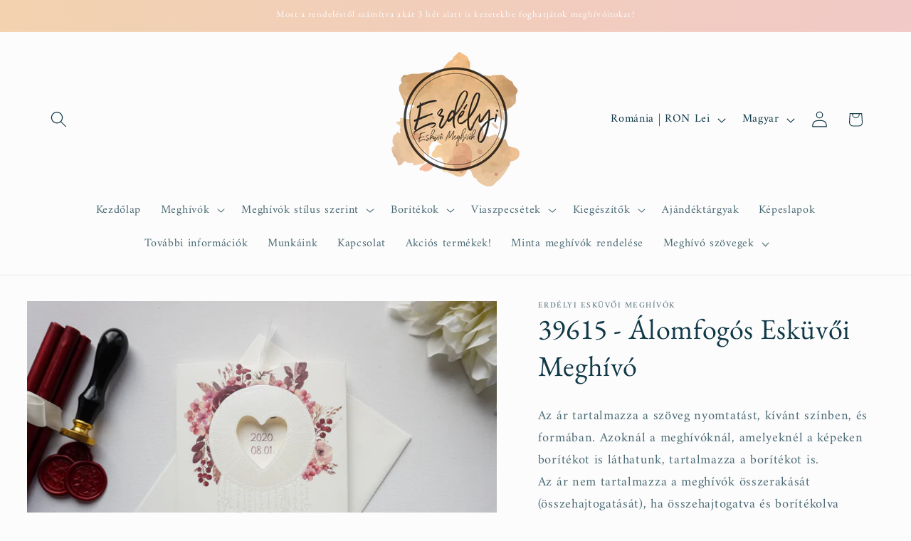

--- FILE ---
content_type: text/html; charset=utf-8
request_url: https://e-meghivok.com/products/39315-1
body_size: 38180
content:
<!doctype html>
<html class="js" lang="hu">
  <head>
    <meta charset="utf-8">
    <meta http-equiv="X-UA-Compatible" content="IE=edge">
    <meta name="viewport" content="width=device-width,initial-scale=1">
    <meta name="theme-color" content="">
    <link rel="canonical" href="https://e-meghivok.com/products/39315-1"><link rel="icon" type="image/png" href="//e-meghivok.com/cdn/shop/files/logo_1.png?crop=center&height=32&v=1613161480&width=32"><link rel="preconnect" href="https://fonts.shopifycdn.com" crossorigin>

    

<meta property="og:site_name" content="Erdélyi Esküvői Meghívók">
<meta property="og:url" content="https://e-meghivok.com/products/39315-1">
<meta property="og:title" content="39615 - Álomfogós Esküvői Meghívó">
<meta property="og:type" content="product">
<meta property="og:description" content="Az ár tartalmazza a szöveg nyomtatást, kívánt színben, és formában. Azoknál a meghívóknál, amelyeknél a képeken borítékot is láthatunk, tartalmazza a borítékot is.Az ár nem tartalmazza a meghívók összerakását (összehajtogatását), ha összehajtogatva és borítékolva szeretnék az darabonként + 1 lej."><meta property="og:image" content="http://e-meghivok.com/cdn/shop/files/20220111-DSC05887.jpg?v=1698408168">
  <meta property="og:image:secure_url" content="https://e-meghivok.com/cdn/shop/files/20220111-DSC05887.jpg?v=1698408168">
  <meta property="og:image:width" content="4743">
  <meta property="og:image:height" content="3794"><meta property="og:price:amount" content="8.00">
  <meta property="og:price:currency" content="RON"><meta name="twitter:card" content="summary_large_image">
<meta name="twitter:title" content="39615 - Álomfogós Esküvői Meghívó">
<meta name="twitter:description" content="Az ár tartalmazza a szöveg nyomtatást, kívánt színben, és formában. Azoknál a meghívóknál, amelyeknél a képeken borítékot is láthatunk, tartalmazza a borítékot is.Az ár nem tartalmazza a meghívók összerakását (összehajtogatását), ha összehajtogatva és borítékolva szeretnék az darabonként + 1 lej.">


    <script src="//e-meghivok.com/cdn/shop/t/21/assets/constants.js?v=132983761750457495441753850349" defer="defer"></script>
    <script src="//e-meghivok.com/cdn/shop/t/21/assets/pubsub.js?v=25310214064522200911753850350" defer="defer"></script>
    <script src="//e-meghivok.com/cdn/shop/t/21/assets/global.js?v=7301445359237545521753850349" defer="defer"></script>
    <script src="//e-meghivok.com/cdn/shop/t/21/assets/details-disclosure.js?v=13653116266235556501753850349" defer="defer"></script>
    <script src="//e-meghivok.com/cdn/shop/t/21/assets/details-modal.js?v=25581673532751508451753850349" defer="defer"></script>
    <script src="//e-meghivok.com/cdn/shop/t/21/assets/search-form.js?v=133129549252120666541753850350" defer="defer"></script><script src="//e-meghivok.com/cdn/shop/t/21/assets/animations.js?v=88693664871331136111753850349" defer="defer"></script><script>window.performance && window.performance.mark && window.performance.mark('shopify.content_for_header.start');</script><meta name="google-site-verification" content="-DACWzjqXqSTzgj2XMx4jEnam4meXWpN_jpuZSifHbA">
<meta id="shopify-digital-wallet" name="shopify-digital-wallet" content="/18087801/digital_wallets/dialog">
<meta name="shopify-checkout-api-token" content="1cc8e8b8d816e065c9968390bba9a0bf">
<link rel="alternate" hreflang="x-default" href="https://e-meghivok.com/products/39315-1">
<link rel="alternate" hreflang="hu" href="https://e-meghivok.com/products/39315-1">
<link rel="alternate" hreflang="ro" href="https://e-meghivok.com/ro/products/39315-1">
<link rel="alternate" hreflang="en" href="https://e-meghivok.com/en/products/39315-1">
<link rel="alternate" type="application/json+oembed" href="https://e-meghivok.com/products/39315-1.oembed">
<script async="async" src="/checkouts/internal/preloads.js?locale=hu-RO"></script>
<script id="apple-pay-shop-capabilities" type="application/json">{"shopId":18087801,"countryCode":"RO","currencyCode":"RON","merchantCapabilities":["supports3DS"],"merchantId":"gid:\/\/shopify\/Shop\/18087801","merchantName":"Erdélyi Esküvői Meghívók","requiredBillingContactFields":["postalAddress","email","phone"],"requiredShippingContactFields":["postalAddress","email","phone"],"shippingType":"shipping","supportedNetworks":["visa","maestro","masterCard","amex"],"total":{"type":"pending","label":"Erdélyi Esküvői Meghívók","amount":"1.00"},"shopifyPaymentsEnabled":true,"supportsSubscriptions":true}</script>
<script id="shopify-features" type="application/json">{"accessToken":"1cc8e8b8d816e065c9968390bba9a0bf","betas":["rich-media-storefront-analytics"],"domain":"e-meghivok.com","predictiveSearch":true,"shopId":18087801,"locale":"hu"}</script>
<script>var Shopify = Shopify || {};
Shopify.shop = "eskuvoi-meghivok.myshopify.com";
Shopify.locale = "hu";
Shopify.currency = {"active":"RON","rate":"1.0"};
Shopify.country = "RO";
Shopify.theme = {"name":"Updated copy of Studio Current","id":185281446223,"schema_name":"Studio","schema_version":"15.4.0","theme_store_id":1431,"role":"main"};
Shopify.theme.handle = "null";
Shopify.theme.style = {"id":null,"handle":null};
Shopify.cdnHost = "e-meghivok.com/cdn";
Shopify.routes = Shopify.routes || {};
Shopify.routes.root = "/";</script>
<script type="module">!function(o){(o.Shopify=o.Shopify||{}).modules=!0}(window);</script>
<script>!function(o){function n(){var o=[];function n(){o.push(Array.prototype.slice.apply(arguments))}return n.q=o,n}var t=o.Shopify=o.Shopify||{};t.loadFeatures=n(),t.autoloadFeatures=n()}(window);</script>
<script id="shop-js-analytics" type="application/json">{"pageType":"product"}</script>
<script defer="defer" async type="module" src="//e-meghivok.com/cdn/shopifycloud/shop-js/modules/v2/client.init-shop-cart-sync_BLcEGQU3.hu.esm.js"></script>
<script defer="defer" async type="module" src="//e-meghivok.com/cdn/shopifycloud/shop-js/modules/v2/chunk.common_DCzYA2JO.esm.js"></script>
<script type="module">
  await import("//e-meghivok.com/cdn/shopifycloud/shop-js/modules/v2/client.init-shop-cart-sync_BLcEGQU3.hu.esm.js");
await import("//e-meghivok.com/cdn/shopifycloud/shop-js/modules/v2/chunk.common_DCzYA2JO.esm.js");

  window.Shopify.SignInWithShop?.initShopCartSync?.({"fedCMEnabled":true,"windoidEnabled":true});

</script>
<script>(function() {
  var isLoaded = false;
  function asyncLoad() {
    if (isLoaded) return;
    isLoaded = true;
    var urls = ["\/\/d1liekpayvooaz.cloudfront.net\/apps\/customizery\/customizery.js?shop=eskuvoi-meghivok.myshopify.com","\/\/www.powr.io\/powr.js?powr-token=eskuvoi-meghivok.myshopify.com\u0026external-type=shopify\u0026shop=eskuvoi-meghivok.myshopify.com"];
    for (var i = 0; i < urls.length; i++) {
      var s = document.createElement('script');
      s.type = 'text/javascript';
      s.async = true;
      s.src = urls[i];
      var x = document.getElementsByTagName('script')[0];
      x.parentNode.insertBefore(s, x);
    }
  };
  if(window.attachEvent) {
    window.attachEvent('onload', asyncLoad);
  } else {
    window.addEventListener('load', asyncLoad, false);
  }
})();</script>
<script id="__st">var __st={"a":18087801,"offset":7200,"reqid":"a0ef6efc-c072-49dd-9cba-584b256710f1-1768910978","pageurl":"e-meghivok.com\/products\/39315-1","u":"59ca05011c64","p":"product","rtyp":"product","rid":563779371066};</script>
<script>window.ShopifyPaypalV4VisibilityTracking = true;</script>
<script id="captcha-bootstrap">!function(){'use strict';const t='contact',e='account',n='new_comment',o=[[t,t],['blogs',n],['comments',n],[t,'customer']],c=[[e,'customer_login'],[e,'guest_login'],[e,'recover_customer_password'],[e,'create_customer']],r=t=>t.map((([t,e])=>`form[action*='/${t}']:not([data-nocaptcha='true']) input[name='form_type'][value='${e}']`)).join(','),a=t=>()=>t?[...document.querySelectorAll(t)].map((t=>t.form)):[];function s(){const t=[...o],e=r(t);return a(e)}const i='password',u='form_key',d=['recaptcha-v3-token','g-recaptcha-response','h-captcha-response',i],f=()=>{try{return window.sessionStorage}catch{return}},m='__shopify_v',_=t=>t.elements[u];function p(t,e,n=!1){try{const o=window.sessionStorage,c=JSON.parse(o.getItem(e)),{data:r}=function(t){const{data:e,action:n}=t;return t[m]||n?{data:e,action:n}:{data:t,action:n}}(c);for(const[e,n]of Object.entries(r))t.elements[e]&&(t.elements[e].value=n);n&&o.removeItem(e)}catch(o){console.error('form repopulation failed',{error:o})}}const l='form_type',E='cptcha';function T(t){t.dataset[E]=!0}const w=window,h=w.document,L='Shopify',v='ce_forms',y='captcha';let A=!1;((t,e)=>{const n=(g='f06e6c50-85a8-45c8-87d0-21a2b65856fe',I='https://cdn.shopify.com/shopifycloud/storefront-forms-hcaptcha/ce_storefront_forms_captcha_hcaptcha.v1.5.2.iife.js',D={infoText:'hCaptcha által védett',privacyText:'Adatvédelem',termsText:'Használati feltételek'},(t,e,n)=>{const o=w[L][v],c=o.bindForm;if(c)return c(t,g,e,D).then(n);var r;o.q.push([[t,g,e,D],n]),r=I,A||(h.body.append(Object.assign(h.createElement('script'),{id:'captcha-provider',async:!0,src:r})),A=!0)});var g,I,D;w[L]=w[L]||{},w[L][v]=w[L][v]||{},w[L][v].q=[],w[L][y]=w[L][y]||{},w[L][y].protect=function(t,e){n(t,void 0,e),T(t)},Object.freeze(w[L][y]),function(t,e,n,w,h,L){const[v,y,A,g]=function(t,e,n){const i=e?o:[],u=t?c:[],d=[...i,...u],f=r(d),m=r(i),_=r(d.filter((([t,e])=>n.includes(e))));return[a(f),a(m),a(_),s()]}(w,h,L),I=t=>{const e=t.target;return e instanceof HTMLFormElement?e:e&&e.form},D=t=>v().includes(t);t.addEventListener('submit',(t=>{const e=I(t);if(!e)return;const n=D(e)&&!e.dataset.hcaptchaBound&&!e.dataset.recaptchaBound,o=_(e),c=g().includes(e)&&(!o||!o.value);(n||c)&&t.preventDefault(),c&&!n&&(function(t){try{if(!f())return;!function(t){const e=f();if(!e)return;const n=_(t);if(!n)return;const o=n.value;o&&e.removeItem(o)}(t);const e=Array.from(Array(32),(()=>Math.random().toString(36)[2])).join('');!function(t,e){_(t)||t.append(Object.assign(document.createElement('input'),{type:'hidden',name:u})),t.elements[u].value=e}(t,e),function(t,e){const n=f();if(!n)return;const o=[...t.querySelectorAll(`input[type='${i}']`)].map((({name:t})=>t)),c=[...d,...o],r={};for(const[a,s]of new FormData(t).entries())c.includes(a)||(r[a]=s);n.setItem(e,JSON.stringify({[m]:1,action:t.action,data:r}))}(t,e)}catch(e){console.error('failed to persist form',e)}}(e),e.submit())}));const S=(t,e)=>{t&&!t.dataset[E]&&(n(t,e.some((e=>e===t))),T(t))};for(const o of['focusin','change'])t.addEventListener(o,(t=>{const e=I(t);D(e)&&S(e,y())}));const B=e.get('form_key'),M=e.get(l),P=B&&M;t.addEventListener('DOMContentLoaded',(()=>{const t=y();if(P)for(const e of t)e.elements[l].value===M&&p(e,B);[...new Set([...A(),...v().filter((t=>'true'===t.dataset.shopifyCaptcha))])].forEach((e=>S(e,t)))}))}(h,new URLSearchParams(w.location.search),n,t,e,['guest_login'])})(!0,!0)}();</script>
<script integrity="sha256-4kQ18oKyAcykRKYeNunJcIwy7WH5gtpwJnB7kiuLZ1E=" data-source-attribution="shopify.loadfeatures" defer="defer" src="//e-meghivok.com/cdn/shopifycloud/storefront/assets/storefront/load_feature-a0a9edcb.js" crossorigin="anonymous"></script>
<script data-source-attribution="shopify.dynamic_checkout.dynamic.init">var Shopify=Shopify||{};Shopify.PaymentButton=Shopify.PaymentButton||{isStorefrontPortableWallets:!0,init:function(){window.Shopify.PaymentButton.init=function(){};var t=document.createElement("script");t.src="https://e-meghivok.com/cdn/shopifycloud/portable-wallets/latest/portable-wallets.hu.js",t.type="module",document.head.appendChild(t)}};
</script>
<script data-source-attribution="shopify.dynamic_checkout.buyer_consent">
  function portableWalletsHideBuyerConsent(e){var t=document.getElementById("shopify-buyer-consent"),n=document.getElementById("shopify-subscription-policy-button");t&&n&&(t.classList.add("hidden"),t.setAttribute("aria-hidden","true"),n.removeEventListener("click",e))}function portableWalletsShowBuyerConsent(e){var t=document.getElementById("shopify-buyer-consent"),n=document.getElementById("shopify-subscription-policy-button");t&&n&&(t.classList.remove("hidden"),t.removeAttribute("aria-hidden"),n.addEventListener("click",e))}window.Shopify?.PaymentButton&&(window.Shopify.PaymentButton.hideBuyerConsent=portableWalletsHideBuyerConsent,window.Shopify.PaymentButton.showBuyerConsent=portableWalletsShowBuyerConsent);
</script>
<script data-source-attribution="shopify.dynamic_checkout.cart.bootstrap">document.addEventListener("DOMContentLoaded",(function(){function t(){return document.querySelector("shopify-accelerated-checkout-cart, shopify-accelerated-checkout")}if(t())Shopify.PaymentButton.init();else{new MutationObserver((function(e,n){t()&&(Shopify.PaymentButton.init(),n.disconnect())})).observe(document.body,{childList:!0,subtree:!0})}}));
</script>
<script id='scb4127' type='text/javascript' async='' src='https://e-meghivok.com/cdn/shopifycloud/privacy-banner/storefront-banner.js'></script><link id="shopify-accelerated-checkout-styles" rel="stylesheet" media="screen" href="https://e-meghivok.com/cdn/shopifycloud/portable-wallets/latest/accelerated-checkout-backwards-compat.css" crossorigin="anonymous">
<style id="shopify-accelerated-checkout-cart">
        #shopify-buyer-consent {
  margin-top: 1em;
  display: inline-block;
  width: 100%;
}

#shopify-buyer-consent.hidden {
  display: none;
}

#shopify-subscription-policy-button {
  background: none;
  border: none;
  padding: 0;
  text-decoration: underline;
  font-size: inherit;
  cursor: pointer;
}

#shopify-subscription-policy-button::before {
  box-shadow: none;
}

      </style>
<script id="sections-script" data-sections="product-recommendations,header" defer="defer" src="//e-meghivok.com/cdn/shop/t/21/compiled_assets/scripts.js?v=5782"></script>
<script>window.performance && window.performance.mark && window.performance.mark('shopify.content_for_header.end');</script>


    <style data-shopify>
      @font-face {
  font-family: Amiri;
  font-weight: 400;
  font-style: normal;
  font-display: swap;
  src: url("//e-meghivok.com/cdn/fonts/amiri/amiri_n4.fee8c3379b68ea3b9c7241a63b8a252071faad52.woff2") format("woff2"),
       url("//e-meghivok.com/cdn/fonts/amiri/amiri_n4.94cde4e18ec8ae53bf8f7240b84e1f76ce23772d.woff") format("woff");
}

      @font-face {
  font-family: Amiri;
  font-weight: 700;
  font-style: normal;
  font-display: swap;
  src: url("//e-meghivok.com/cdn/fonts/amiri/amiri_n7.18bdf9995a65958ebe1ecc6a8e58369f2e5fde36.woff2") format("woff2"),
       url("//e-meghivok.com/cdn/fonts/amiri/amiri_n7.4018e09897bebe29690de457ff22ede457913518.woff") format("woff");
}

      @font-face {
  font-family: Amiri;
  font-weight: 400;
  font-style: italic;
  font-display: swap;
  src: url("//e-meghivok.com/cdn/fonts/amiri/amiri_i4.95beacf234505f7529ea2b9b84305503763d41e2.woff2") format("woff2"),
       url("//e-meghivok.com/cdn/fonts/amiri/amiri_i4.8d0b215ae13ef2acc52deb9eff6cd2c66724cd2c.woff") format("woff");
}

      @font-face {
  font-family: Amiri;
  font-weight: 700;
  font-style: italic;
  font-display: swap;
  src: url("//e-meghivok.com/cdn/fonts/amiri/amiri_i7.d86700268b4250b5d5dd87a772497e6709d54e11.woff2") format("woff2"),
       url("//e-meghivok.com/cdn/fonts/amiri/amiri_i7.cb7296b13edcdeb3c0aa02998d8a90203078f1a1.woff") format("woff");
}

      @font-face {
  font-family: "EB Garamond";
  font-weight: 400;
  font-style: normal;
  font-display: swap;
  src: url("//e-meghivok.com/cdn/fonts/ebgaramond/ebgaramond_n4.f03b4ad40330b0ec2af5bb96f169ce0df8a12bc0.woff2") format("woff2"),
       url("//e-meghivok.com/cdn/fonts/ebgaramond/ebgaramond_n4.73939a8b7fe7c6b6b560b459d64db062f2ba1a29.woff") format("woff");
}


      
        :root,
        .color-scheme-1 {
          --color-background: 252,252,252;
        
          --gradient-background: #fcfcfc;
        

        

        --color-foreground: 16,57,72;
        --color-background-contrast: 188,188,188;
        --color-shadow: 16,57,72;
        --color-button: 186,152,134;
        --color-button-text: 252,252,252;
        --color-secondary-button: 252,252,252;
        --color-secondary-button-text: 5,44,70;
        --color-link: 5,44,70;
        --color-badge-foreground: 16,57,72;
        --color-badge-background: 252,252,252;
        --color-badge-border: 16,57,72;
        --payment-terms-background-color: rgb(252 252 252);
      }
      
        
        .color-scheme-2 {
          --color-background: 235,236,237;
        
          --gradient-background: #ebeced;
        

        

        --color-foreground: 16,57,72;
        --color-background-contrast: 168,172,177;
        --color-shadow: 16,57,72;
        --color-button: 16,57,72;
        --color-button-text: 235,236,237;
        --color-secondary-button: 235,236,237;
        --color-secondary-button-text: 16,57,72;
        --color-link: 16,57,72;
        --color-badge-foreground: 16,57,72;
        --color-badge-background: 235,236,237;
        --color-badge-border: 16,57,72;
        --payment-terms-background-color: rgb(235 236 237);
      }
      
        
        .color-scheme-3 {
          --color-background: 16,57,72;
        
          --gradient-background: #103948;
        

        

        --color-foreground: 252,252,252;
        --color-background-contrast: 21,74,93;
        --color-shadow: 16,57,72;
        --color-button: 252,252,252;
        --color-button-text: 16,57,72;
        --color-secondary-button: 16,57,72;
        --color-secondary-button-text: 252,252,252;
        --color-link: 252,252,252;
        --color-badge-foreground: 252,252,252;
        --color-badge-background: 16,57,72;
        --color-badge-border: 252,252,252;
        --payment-terms-background-color: rgb(16 57 72);
      }
      
        
        .color-scheme-4 {
          --color-background: 186,152,134;
        
          --gradient-background: linear-gradient(270deg, rgba(241, 201, 199, 1), rgba(242, 210, 175, 1) 100%);
        

        

        --color-foreground: 252,252,252;
        --color-background-contrast: 123,88,70;
        --color-shadow: 16,57,72;
        --color-button: 252,252,252;
        --color-button-text: 239,226,191;
        --color-secondary-button: 186,152,134;
        --color-secondary-button-text: 252,252,252;
        --color-link: 252,252,252;
        --color-badge-foreground: 252,252,252;
        --color-badge-background: 186,152,134;
        --color-badge-border: 252,252,252;
        --payment-terms-background-color: rgb(186 152 134);
      }
      
        
        .color-scheme-5 {
          --color-background: 242,206,186;
        
          --gradient-background: #f2ceba;
        

        

        --color-foreground: 252,252,252;
        --color-background-contrast: 222,130,79;
        --color-shadow: 16,57,72;
        --color-button: 252,252,252;
        --color-button-text: 241,195,114;
        --color-secondary-button: 242,206,186;
        --color-secondary-button-text: 252,252,252;
        --color-link: 252,252,252;
        --color-badge-foreground: 252,252,252;
        --color-badge-background: 242,206,186;
        --color-badge-border: 252,252,252;
        --payment-terms-background-color: rgb(242 206 186);
      }
      

      body, .color-scheme-1, .color-scheme-2, .color-scheme-3, .color-scheme-4, .color-scheme-5 {
        color: rgba(var(--color-foreground), 0.75);
        background-color: rgb(var(--color-background));
      }

      :root {
        --font-body-family: Amiri, serif;
        --font-body-style: normal;
        --font-body-weight: 400;
        --font-body-weight-bold: 700;

        --font-heading-family: "EB Garamond", serif;
        --font-heading-style: normal;
        --font-heading-weight: 400;

        --font-body-scale: 1.15;
        --font-heading-scale: 0.8695652173913043;

        --media-padding: px;
        --media-border-opacity: 0.1;
        --media-border-width: 0px;
        --media-radius: 0px;
        --media-shadow-opacity: 0.0;
        --media-shadow-horizontal-offset: 0px;
        --media-shadow-vertical-offset: 4px;
        --media-shadow-blur-radius: 5px;
        --media-shadow-visible: 0;

        --page-width: 120rem;
        --page-width-margin: 0rem;

        --product-card-image-padding: 0.0rem;
        --product-card-corner-radius: 0.0rem;
        --product-card-text-alignment: center;
        --product-card-border-width: 0.0rem;
        --product-card-border-opacity: 0.1;
        --product-card-shadow-opacity: 0.0;
        --product-card-shadow-visible: 0;
        --product-card-shadow-horizontal-offset: 0.0rem;
        --product-card-shadow-vertical-offset: 0.4rem;
        --product-card-shadow-blur-radius: 0.5rem;

        --collection-card-image-padding: 0.0rem;
        --collection-card-corner-radius: 0.0rem;
        --collection-card-text-alignment: center;
        --collection-card-border-width: 0.0rem;
        --collection-card-border-opacity: 0.1;
        --collection-card-shadow-opacity: 0.0;
        --collection-card-shadow-visible: 0;
        --collection-card-shadow-horizontal-offset: 0.0rem;
        --collection-card-shadow-vertical-offset: 0.4rem;
        --collection-card-shadow-blur-radius: 0.5rem;

        --blog-card-image-padding: 0.0rem;
        --blog-card-corner-radius: 0.0rem;
        --blog-card-text-alignment: center;
        --blog-card-border-width: 0.0rem;
        --blog-card-border-opacity: 0.1;
        --blog-card-shadow-opacity: 0.0;
        --blog-card-shadow-visible: 0;
        --blog-card-shadow-horizontal-offset: 0.0rem;
        --blog-card-shadow-vertical-offset: 0.4rem;
        --blog-card-shadow-blur-radius: 0.5rem;

        --badge-corner-radius: 4.0rem;

        --popup-border-width: 0px;
        --popup-border-opacity: 0.1;
        --popup-corner-radius: 0px;
        --popup-shadow-opacity: 0.1;
        --popup-shadow-horizontal-offset: 6px;
        --popup-shadow-vertical-offset: 6px;
        --popup-shadow-blur-radius: 25px;

        --drawer-border-width: 1px;
        --drawer-border-opacity: 0.1;
        --drawer-shadow-opacity: 0.0;
        --drawer-shadow-horizontal-offset: 0px;
        --drawer-shadow-vertical-offset: 4px;
        --drawer-shadow-blur-radius: 5px;

        --spacing-sections-desktop: 0px;
        --spacing-sections-mobile: 0px;

        --grid-desktop-vertical-spacing: 40px;
        --grid-desktop-horizontal-spacing: 40px;
        --grid-mobile-vertical-spacing: 20px;
        --grid-mobile-horizontal-spacing: 20px;

        --text-boxes-border-opacity: 0.1;
        --text-boxes-border-width: 0px;
        --text-boxes-radius: 0px;
        --text-boxes-shadow-opacity: 0.0;
        --text-boxes-shadow-visible: 0;
        --text-boxes-shadow-horizontal-offset: 0px;
        --text-boxes-shadow-vertical-offset: 4px;
        --text-boxes-shadow-blur-radius: 5px;

        --buttons-radius: 40px;
        --buttons-radius-outset: 41px;
        --buttons-border-width: 1px;
        --buttons-border-opacity: 1.0;
        --buttons-shadow-opacity: 0.1;
        --buttons-shadow-visible: 1;
        --buttons-shadow-horizontal-offset: 2px;
        --buttons-shadow-vertical-offset: 2px;
        --buttons-shadow-blur-radius: 5px;
        --buttons-border-offset: 0.3px;

        --inputs-radius: 2px;
        --inputs-border-width: 1px;
        --inputs-border-opacity: 0.15;
        --inputs-shadow-opacity: 0.05;
        --inputs-shadow-horizontal-offset: 2px;
        --inputs-margin-offset: 2px;
        --inputs-shadow-vertical-offset: 2px;
        --inputs-shadow-blur-radius: 5px;
        --inputs-radius-outset: 3px;

        --variant-pills-radius: 40px;
        --variant-pills-border-width: 1px;
        --variant-pills-border-opacity: 0.55;
        --variant-pills-shadow-opacity: 0.0;
        --variant-pills-shadow-horizontal-offset: 0px;
        --variant-pills-shadow-vertical-offset: 4px;
        --variant-pills-shadow-blur-radius: 5px;
      }

      *,
      *::before,
      *::after {
        box-sizing: inherit;
      }

      html {
        box-sizing: border-box;
        font-size: calc(var(--font-body-scale) * 62.5%);
        height: 100%;
      }

      body {
        display: grid;
        grid-template-rows: auto auto 1fr auto;
        grid-template-columns: 100%;
        min-height: 100%;
        margin: 0;
        font-size: 1.5rem;
        letter-spacing: 0.06rem;
        line-height: calc(1 + 0.8 / var(--font-body-scale));
        font-family: var(--font-body-family);
        font-style: var(--font-body-style);
        font-weight: var(--font-body-weight);
      }

      @media screen and (min-width: 750px) {
        body {
          font-size: 1.6rem;
        }
      }
    </style>

    <link href="//e-meghivok.com/cdn/shop/t/21/assets/base.css?v=159841507637079171801753850349" rel="stylesheet" type="text/css" media="all" />
    <link rel="stylesheet" href="//e-meghivok.com/cdn/shop/t/21/assets/component-cart-items.css?v=13033300910818915211753850349" media="print" onload="this.media='all'">
      <link rel="preload" as="font" href="//e-meghivok.com/cdn/fonts/amiri/amiri_n4.fee8c3379b68ea3b9c7241a63b8a252071faad52.woff2" type="font/woff2" crossorigin>
      

      <link rel="preload" as="font" href="//e-meghivok.com/cdn/fonts/ebgaramond/ebgaramond_n4.f03b4ad40330b0ec2af5bb96f169ce0df8a12bc0.woff2" type="font/woff2" crossorigin>
      
<link href="//e-meghivok.com/cdn/shop/t/21/assets/component-localization-form.css?v=170315343355214948141753850349" rel="stylesheet" type="text/css" media="all" />
      <script src="//e-meghivok.com/cdn/shop/t/21/assets/localization-form.js?v=144176611646395275351753850350" defer="defer"></script><link
        rel="stylesheet"
        href="//e-meghivok.com/cdn/shop/t/21/assets/component-predictive-search.css?v=118923337488134913561753850349"
        media="print"
        onload="this.media='all'"
      ><script>
      if (Shopify.designMode) {
        document.documentElement.classList.add('shopify-design-mode');
      }
    </script>
  <!-- BEGIN app block: shopify://apps/smart-seo/blocks/smartseo/7b0a6064-ca2e-4392-9a1d-8c43c942357b --><meta name="smart-seo-integrated" content="true" /><!-- metatagsSavedToSEOFields: false --><!-- BEGIN app snippet: smartseo.product.metatags --><!-- product_seo_template_metafield:  --><title>39615 - Álomfogós Esküvői Meghívó</title>
<meta name="description" content="Az ár tartalmazza a szöveg nyomtatást, kívánt színben, és formában. Azoknál a meghívóknál, amelyeknél a képeken borítékot is láthatunk, tartalmazza a borítékot is.Az ár nem tartalmazza a meghívók összerakását (összehajtogatását), ha összehajtogatva és borítékolva szeretnék az darabonként + 1 lej." />
<meta name="smartseo-timestamp" content="0" /><!-- END app snippet --><!-- END app block --><!-- BEGIN app block: shopify://apps/selecty/blocks/app-embed/a005a4a7-4aa2-4155-9c2b-0ab41acbf99c --><template id="sel-form-template">
  <div id="sel-form" style="display: none;">
    <form method="post" action="/localization" id="localization_form" accept-charset="UTF-8" class="shopify-localization-form" enctype="multipart/form-data"><input type="hidden" name="form_type" value="localization" /><input type="hidden" name="utf8" value="✓" /><input type="hidden" name="_method" value="put" /><input type="hidden" name="return_to" value="/products/39315-1" />
      <input type="hidden" name="country_code" value="RO">
      <input type="hidden" name="language_code" value="hu">
    </form>
  </div>
</template>


  <script>
    (function () {
      window.$selector = window.$selector || []; // Create empty queue for action (sdk) if user has not created his yet
      // Fetch geodata only for new users
      const wasRedirected = localStorage.getItem('sel-autodetect') === '1';

      if (!wasRedirected) {
        window.selectorConfigGeoData = fetch('/browsing_context_suggestions.json?source=geolocation_recommendation&country[enabled]=true&currency[enabled]=true&language[enabled]=true', {
          method: 'GET',
          mode: 'cors',
          cache: 'default',
          credentials: 'same-origin',
          headers: {
            'Content-Type': 'application/json',
            'Access-Control-Allow-Origin': '*'
          },
          redirect: 'follow',
          referrerPolicy: 'no-referrer',
        });
      }
    })()
  </script>
  <script type="application/json" id="__selectors_json">
    {
    "selectors": 
  [{"title":"Alap","status":"published","visibility":[],"design":{"resource":"languages_currencies","resourceList":["languages","currencies"],"type":"drop-down","theme":"basic","scheme":"basic","short":"both_currencies_symbol","search":"none","scale":74,"styles":{"general":"","extra":""},"reverse":true,"view":"all","flagMode":"flag","colors":{"text":{"red":32,"green":34,"blue":35,"alpha":1,"filter":"invert(11%) sepia(10%) saturate(291%) hue-rotate(156deg) brightness(94%) contrast(93%)"},"accent":{"red":32,"green":34,"blue":35,"alpha":1,"filter":"invert(10%) sepia(5%) saturate(601%) hue-rotate(156deg) brightness(94%) contrast(92%)"},"background":{"red":255,"green":255,"blue":255,"alpha":0.769,"filter":"invert(100%) sepia(7%) saturate(28%) hue-rotate(218deg) brightness(107%) contrast(106%)"}},"withoutShadowRoot":false,"hideUnavailableResources":false,"typography":{"default":{"fontFamily":"Verdana","fontStyle":"normal","fontWeight":"normal","size":{"value":14,"dimension":"px"},"custom":false},"accent":{"fontFamily":"Verdana","fontStyle":"normal","fontWeight":"normal","size":{"value":14,"dimension":"px"},"custom":false}},"position":{"type":"embedded","value":{"vertical":"header","horizontal":"right"}},"visibility":{"breakpoints":["xs","sm","md","lg","xl"],"params":{"logicVariant":"include","resources":[],"retainDuringSession":false},"countries":{"logicVariant":"include","resources":[]},"languages":{"logicVariant":"include","resources":[]},"urls":{"logicVariant":"include","resources":[],"allowSubpaths":false}}},"id":"OB279547","i18n":{"original":{}}}],
    "store": 
  
    {"isBrandingStore":true,"shouldBranding":true}
  
,
    "autodetect": 
  
    {"_id":"668f6b7697e16dfd9b9f553d","storeId":18087801,"design":{"resource":"languages","behavior":"once","resourceList":["languages"],"type":"modal","scheme":"basic","styles":{"general":"","extra":""},"search":"none","view":"all","short":"none","flagMode":"icon","showFlag":true,"canBeClosed":true,"animation":"fade","scale":103,"border":{"radius":{"topLeft":0,"topRight":0,"bottomLeft":0,"bottomRight":0},"width":{"top":1,"right":1,"bottom":1,"left":1},"style":"solid","color":"#20222333"},"modalStyle":{"border":{"radius":{"topLeft":0,"topRight":0,"bottomLeft":0,"bottomRight":0},"width":{"top":1,"right":1,"bottom":1,"left":1},"style":"solid","color":"#20222333"}},"secondaryButtonBorder":{"radius":{"topLeft":4,"topRight":4,"bottomLeft":4,"bottomRight":4},"width":{"top":0,"right":0,"bottom":0,"left":0},"style":"solid","color":"#20222333"},"secondaryButtonStyle":{"border":{"radius":{"topLeft":4,"topRight":4,"bottomLeft":4,"bottomRight":4},"width":{"top":0,"right":0,"bottom":0,"left":0},"style":"solid","color":"#20222333"},"colors":{"backgroundColor":"#2022231a","color":"#202223FF"},"hoverColors":{"backgroundColor":"#2022231a","color":"#202223FF"}},"primaryButtonBorder":{"radius":{"topLeft":4,"topRight":4,"bottomLeft":4,"bottomRight":4},"width":{"top":2,"right":2,"bottom":2,"left":2},"style":"solid","color":"#202223"},"primaryButtonStyle":{"border":{"radius":{"topLeft":4,"topRight":4,"bottomLeft":4,"bottomRight":4},"width":{"top":2,"right":2,"bottom":2,"left":2},"style":"solid","color":"#202223FF"},"colors":{"backgroundColor":"#202223FF","color":"#ffffffff"},"hoverColors":{"backgroundColor":"#ffffffff","color":"#202223FF"}},"colors":{"text":{"red":32,"green":34,"blue":35,"alpha":1},"accent":{"red":32,"green":34,"blue":35,"alpha":1},"background":{"red":255,"green":255,"blue":255,"alpha":1}},"typography":{"title":{"fontFamily":"Verdana","fontStyle":"normal","fontWeight":"bold","size":{"value":18,"dimension":"px"},"custom":false},"default":{"fontFamily":"Verdana","fontStyle":"normal","fontWeight":"normal","size":{"value":14,"dimension":"px"},"custom":false},"accent":{"fontFamily":"Verdana","fontStyle":"normal","fontWeight":"normal","size":{"value":14,"dimension":"px"},"custom":false}},"withoutShadowRoot":false,"hideUnavailableResources":false,"position":{"type":"fixed","value":{"horizontal":"center","vertical":"center"}},"visibility":{"countries":{"logicVariant":"include","resources":[]},"urls":{"logicVariant":"exclude","resources":[],"allowSubpaths":false}},"backgroundImgUrl":"https://selectors.devit.software/sdk/images/autodetect-page-default-background.svg"},"i18n":{"original":{"languages_currencies":"<p class='adt-content__header'>Are you in the right language and currency?</p><p class='adt-content__text'>Please choose what is more suitable for you.</p>","languages_countries":"<p class='adt-content__header'>Are you in the right place? </p><p class='adt-content__text'>Please select your shipping destination country and preferred language.</p>","languages":"<p class='adt-content__header'>Are you in the right language?</p><p class='adt-content__text'>Please choose what is more suitable for you.</p>","currencies":"<p class='adt-content__header'>Are you in the right currency?</p><p class='adt-content__text'>Please choose what is more suitable for you.</p>","markets":"<p class='adt-content__header'>Are you in the right place?</p><p class='adt-content__text'>Please select your shipping region.</p>","languages_label":"Languages","countries_label":"Countries","currencies_label":"Currencies","markets_label":"Markets","countries":"<p class='adt-content__header'>Are you in the right place?</p><p class='adt-content__text'>Buy from the country of your choice. Remember that we can only ship your order to\naddresses located in the chosen country.</p>","button":"Shop now","dialog_aria_label":"Site preferences"}},"visibility":[],"status":"disabled","createdAt":"2024-07-11T05:19:50.935Z","updatedAt":"2026-01-17T07:06:24.915Z","__v":0}
  
,
    "autoRedirect": 
  null
,
    "customResources": 
  [],
    "markets": [{"enabled":true,"locale":"hu","countries":["AT","GB","SK","DE","ES","HR","RS","SI"],"webPresence":{"alternateLocales":["ro","en"],"defaultLocale":"hu","subfolderSuffix":null,"domain":{"host":"e-meghivok.com"}},"localCurrencies":true,"curr":{"code":"EUR"},"alternateLocales":["ro","en"],"domain":{"host":"e-meghivok.com"},"name":"International","regions":[{"code":"AT"},{"code":"GB"},{"code":"SK"},{"code":"DE"},{"code":"ES"},{"code":"HR"},{"code":"RS"},{"code":"SI"}],"country":"AT","title":"International","host":"e-meghivok.com"},{"enabled":true,"locale":"hu","countries":["HU"],"webPresence":{"alternateLocales":["ro","en"],"defaultLocale":"hu","subfolderSuffix":null,"domain":{"host":"e-meghivok.com"}},"localCurrencies":false,"curr":{"code":"HUF"},"alternateLocales":["ro","en"],"domain":{"host":"e-meghivok.com"},"name":"Magyaroszág","regions":[{"code":"HU"}],"country":"HU","title":"Magyaroszág","host":"e-meghivok.com"},{"enabled":true,"locale":"hu","countries":["RO"],"webPresence":{"alternateLocales":["ro","en"],"defaultLocale":"hu","subfolderSuffix":null,"domain":{"host":"e-meghivok.com"}},"localCurrencies":false,"curr":{"code":"RON"},"alternateLocales":["ro","en"],"domain":{"host":"e-meghivok.com"},"name":"Románia","regions":[{"code":"RO"}],"country":"RO","title":"Románia","host":"e-meghivok.com"}],
    "languages": [{"country":"AT","subfolderSuffix":null,"title":"Hungarian","code":"hu","alias":"hu","endonym":"Magyar","primary":true,"published":true},{"country":"AT","subfolderSuffix":null,"title":"Romanian","code":"ro","alias":"ro","endonym":"Română","primary":false,"published":true},{"country":"AT","subfolderSuffix":null,"title":"English","code":"en","alias":"en","endonym":"English","primary":false,"published":true},{"country":"HU","subfolderSuffix":null,"title":"Hungarian","code":"hu","alias":"hu","endonym":"Magyar","primary":true,"published":true},{"country":"HU","subfolderSuffix":null,"title":"Romanian","code":"ro","alias":"ro","endonym":"Română","primary":false,"published":true},{"country":"HU","subfolderSuffix":null,"title":"English","code":"en","alias":"en","endonym":"English","primary":false,"published":true},{"country":"RO","subfolderSuffix":null,"title":"Hungarian","code":"hu","alias":"hu","endonym":"Magyar","primary":true,"published":true},{"country":"RO","subfolderSuffix":null,"title":"Romanian","code":"ro","alias":"ro","endonym":"Română","primary":false,"published":true},{"country":"RO","subfolderSuffix":null,"title":"English","code":"en","alias":"en","endonym":"English","primary":false,"published":true}],
    "currentMarketLanguages": [{"title":"magyar","code":"hu"},{"title":"román","code":"ro"},{"title":"angol","code":"en"}],
    "currencies": [{"title":"Euro","code":"EUR","symbol":"€","country":"AT"},{"title":"British Pound","code":"GBP","symbol":"£","country":"GB"},{"title":"Serbian Dinar","code":"RSD","symbol":"РСД","country":"RS"},{"title":"Hungarian Forint","code":"HUF","symbol":"Ft","country":"HU"},{"title":"Romanian Leu","code":"RON","symbol":"Lei","country":"RO"}],
    "countries": [{"code":"AT","localCurrencies":true,"currency":{"code":"EUR","enabled":false,"title":"Euro","symbol":"€"},"title":"Austria","primary":true},{"code":"GB","localCurrencies":true,"currency":{"code":"GBP","enabled":false,"title":"British Pound","symbol":"£"},"title":"United Kingdom","primary":false},{"code":"SK","localCurrencies":true,"currency":{"code":"EUR","enabled":false,"title":"Euro","symbol":"€"},"title":"Slovakia","primary":false},{"code":"DE","localCurrencies":true,"currency":{"code":"EUR","enabled":false,"title":"Euro","symbol":"€"},"title":"Germany","primary":false},{"code":"ES","localCurrencies":true,"currency":{"code":"EUR","enabled":false,"title":"Euro","symbol":"€"},"title":"Spain","primary":false},{"code":"HR","localCurrencies":true,"currency":{"code":"EUR","enabled":false,"title":"Euro","symbol":"€"},"title":"Croatia","primary":false},{"code":"RS","localCurrencies":true,"currency":{"code":"RSD","enabled":false,"title":"Serbian Dinar","symbol":"РСД"},"title":"Serbia","primary":false},{"code":"SI","localCurrencies":true,"currency":{"code":"EUR","enabled":false,"title":"Euro","symbol":"€"},"title":"Slovenia","primary":false},{"code":"HU","localCurrencies":false,"currency":{"code":"HUF","enabled":false,"title":"Hungarian Forint","symbol":"Ft"},"title":"Hungary","primary":false},{"code":"RO","localCurrencies":false,"currency":{"code":"RON","enabled":false,"title":"Romanian Leu","symbol":"Lei"},"title":"Romania","primary":false}],
    "currentCountry": {"title":"Románia","code":"RO","currency": {"title": "Romanian Leu","code": "RON","symbol": "Lei"}},
    "currentLanguage": {
      "title": "magyar",
      "code": "hu",
      "primary": true
    },
    "currentCurrency": {
      "title": "Romanian Leu",
      "code": "RON",
      "country":"RO",
      "symbol": "Lei"
    },
    "currentMarket": null,
    "shopDomain":"e-meghivok.com",
    "shopCountry": "RO"
    }
  </script>



  <script src="https://cdn.shopify.com/extensions/019bdafc-beca-7434-80d3-0ed5488240dc/starter-kit-169/assets/selectors.js" async></script>



<!-- END app block --><link href="https://monorail-edge.shopifysvc.com" rel="dns-prefetch">
<script>(function(){if ("sendBeacon" in navigator && "performance" in window) {try {var session_token_from_headers = performance.getEntriesByType('navigation')[0].serverTiming.find(x => x.name == '_s').description;} catch {var session_token_from_headers = undefined;}var session_cookie_matches = document.cookie.match(/_shopify_s=([^;]*)/);var session_token_from_cookie = session_cookie_matches && session_cookie_matches.length === 2 ? session_cookie_matches[1] : "";var session_token = session_token_from_headers || session_token_from_cookie || "";function handle_abandonment_event(e) {var entries = performance.getEntries().filter(function(entry) {return /monorail-edge.shopifysvc.com/.test(entry.name);});if (!window.abandonment_tracked && entries.length === 0) {window.abandonment_tracked = true;var currentMs = Date.now();var navigation_start = performance.timing.navigationStart;var payload = {shop_id: 18087801,url: window.location.href,navigation_start,duration: currentMs - navigation_start,session_token,page_type: "product"};window.navigator.sendBeacon("https://monorail-edge.shopifysvc.com/v1/produce", JSON.stringify({schema_id: "online_store_buyer_site_abandonment/1.1",payload: payload,metadata: {event_created_at_ms: currentMs,event_sent_at_ms: currentMs}}));}}window.addEventListener('pagehide', handle_abandonment_event);}}());</script>
<script id="web-pixels-manager-setup">(function e(e,d,r,n,o){if(void 0===o&&(o={}),!Boolean(null===(a=null===(i=window.Shopify)||void 0===i?void 0:i.analytics)||void 0===a?void 0:a.replayQueue)){var i,a;window.Shopify=window.Shopify||{};var t=window.Shopify;t.analytics=t.analytics||{};var s=t.analytics;s.replayQueue=[],s.publish=function(e,d,r){return s.replayQueue.push([e,d,r]),!0};try{self.performance.mark("wpm:start")}catch(e){}var l=function(){var e={modern:/Edge?\/(1{2}[4-9]|1[2-9]\d|[2-9]\d{2}|\d{4,})\.\d+(\.\d+|)|Firefox\/(1{2}[4-9]|1[2-9]\d|[2-9]\d{2}|\d{4,})\.\d+(\.\d+|)|Chrom(ium|e)\/(9{2}|\d{3,})\.\d+(\.\d+|)|(Maci|X1{2}).+ Version\/(15\.\d+|(1[6-9]|[2-9]\d|\d{3,})\.\d+)([,.]\d+|)( \(\w+\)|)( Mobile\/\w+|) Safari\/|Chrome.+OPR\/(9{2}|\d{3,})\.\d+\.\d+|(CPU[ +]OS|iPhone[ +]OS|CPU[ +]iPhone|CPU IPhone OS|CPU iPad OS)[ +]+(15[._]\d+|(1[6-9]|[2-9]\d|\d{3,})[._]\d+)([._]\d+|)|Android:?[ /-](13[3-9]|1[4-9]\d|[2-9]\d{2}|\d{4,})(\.\d+|)(\.\d+|)|Android.+Firefox\/(13[5-9]|1[4-9]\d|[2-9]\d{2}|\d{4,})\.\d+(\.\d+|)|Android.+Chrom(ium|e)\/(13[3-9]|1[4-9]\d|[2-9]\d{2}|\d{4,})\.\d+(\.\d+|)|SamsungBrowser\/([2-9]\d|\d{3,})\.\d+/,legacy:/Edge?\/(1[6-9]|[2-9]\d|\d{3,})\.\d+(\.\d+|)|Firefox\/(5[4-9]|[6-9]\d|\d{3,})\.\d+(\.\d+|)|Chrom(ium|e)\/(5[1-9]|[6-9]\d|\d{3,})\.\d+(\.\d+|)([\d.]+$|.*Safari\/(?![\d.]+ Edge\/[\d.]+$))|(Maci|X1{2}).+ Version\/(10\.\d+|(1[1-9]|[2-9]\d|\d{3,})\.\d+)([,.]\d+|)( \(\w+\)|)( Mobile\/\w+|) Safari\/|Chrome.+OPR\/(3[89]|[4-9]\d|\d{3,})\.\d+\.\d+|(CPU[ +]OS|iPhone[ +]OS|CPU[ +]iPhone|CPU IPhone OS|CPU iPad OS)[ +]+(10[._]\d+|(1[1-9]|[2-9]\d|\d{3,})[._]\d+)([._]\d+|)|Android:?[ /-](13[3-9]|1[4-9]\d|[2-9]\d{2}|\d{4,})(\.\d+|)(\.\d+|)|Mobile Safari.+OPR\/([89]\d|\d{3,})\.\d+\.\d+|Android.+Firefox\/(13[5-9]|1[4-9]\d|[2-9]\d{2}|\d{4,})\.\d+(\.\d+|)|Android.+Chrom(ium|e)\/(13[3-9]|1[4-9]\d|[2-9]\d{2}|\d{4,})\.\d+(\.\d+|)|Android.+(UC? ?Browser|UCWEB|U3)[ /]?(15\.([5-9]|\d{2,})|(1[6-9]|[2-9]\d|\d{3,})\.\d+)\.\d+|SamsungBrowser\/(5\.\d+|([6-9]|\d{2,})\.\d+)|Android.+MQ{2}Browser\/(14(\.(9|\d{2,})|)|(1[5-9]|[2-9]\d|\d{3,})(\.\d+|))(\.\d+|)|K[Aa][Ii]OS\/(3\.\d+|([4-9]|\d{2,})\.\d+)(\.\d+|)/},d=e.modern,r=e.legacy,n=navigator.userAgent;return n.match(d)?"modern":n.match(r)?"legacy":"unknown"}(),u="modern"===l?"modern":"legacy",c=(null!=n?n:{modern:"",legacy:""})[u],f=function(e){return[e.baseUrl,"/wpm","/b",e.hashVersion,"modern"===e.buildTarget?"m":"l",".js"].join("")}({baseUrl:d,hashVersion:r,buildTarget:u}),m=function(e){var d=e.version,r=e.bundleTarget,n=e.surface,o=e.pageUrl,i=e.monorailEndpoint;return{emit:function(e){var a=e.status,t=e.errorMsg,s=(new Date).getTime(),l=JSON.stringify({metadata:{event_sent_at_ms:s},events:[{schema_id:"web_pixels_manager_load/3.1",payload:{version:d,bundle_target:r,page_url:o,status:a,surface:n,error_msg:t},metadata:{event_created_at_ms:s}}]});if(!i)return console&&console.warn&&console.warn("[Web Pixels Manager] No Monorail endpoint provided, skipping logging."),!1;try{return self.navigator.sendBeacon.bind(self.navigator)(i,l)}catch(e){}var u=new XMLHttpRequest;try{return u.open("POST",i,!0),u.setRequestHeader("Content-Type","text/plain"),u.send(l),!0}catch(e){return console&&console.warn&&console.warn("[Web Pixels Manager] Got an unhandled error while logging to Monorail."),!1}}}}({version:r,bundleTarget:l,surface:e.surface,pageUrl:self.location.href,monorailEndpoint:e.monorailEndpoint});try{o.browserTarget=l,function(e){var d=e.src,r=e.async,n=void 0===r||r,o=e.onload,i=e.onerror,a=e.sri,t=e.scriptDataAttributes,s=void 0===t?{}:t,l=document.createElement("script"),u=document.querySelector("head"),c=document.querySelector("body");if(l.async=n,l.src=d,a&&(l.integrity=a,l.crossOrigin="anonymous"),s)for(var f in s)if(Object.prototype.hasOwnProperty.call(s,f))try{l.dataset[f]=s[f]}catch(e){}if(o&&l.addEventListener("load",o),i&&l.addEventListener("error",i),u)u.appendChild(l);else{if(!c)throw new Error("Did not find a head or body element to append the script");c.appendChild(l)}}({src:f,async:!0,onload:function(){if(!function(){var e,d;return Boolean(null===(d=null===(e=window.Shopify)||void 0===e?void 0:e.analytics)||void 0===d?void 0:d.initialized)}()){var d=window.webPixelsManager.init(e)||void 0;if(d){var r=window.Shopify.analytics;r.replayQueue.forEach((function(e){var r=e[0],n=e[1],o=e[2];d.publishCustomEvent(r,n,o)})),r.replayQueue=[],r.publish=d.publishCustomEvent,r.visitor=d.visitor,r.initialized=!0}}},onerror:function(){return m.emit({status:"failed",errorMsg:"".concat(f," has failed to load")})},sri:function(e){var d=/^sha384-[A-Za-z0-9+/=]+$/;return"string"==typeof e&&d.test(e)}(c)?c:"",scriptDataAttributes:o}),m.emit({status:"loading"})}catch(e){m.emit({status:"failed",errorMsg:(null==e?void 0:e.message)||"Unknown error"})}}})({shopId: 18087801,storefrontBaseUrl: "https://e-meghivok.com",extensionsBaseUrl: "https://extensions.shopifycdn.com/cdn/shopifycloud/web-pixels-manager",monorailEndpoint: "https://monorail-edge.shopifysvc.com/unstable/produce_batch",surface: "storefront-renderer",enabledBetaFlags: ["2dca8a86"],webPixelsConfigList: [{"id":"1065910607","configuration":"{\"config\":\"{\\\"google_tag_ids\\\":[\\\"AW-775741251\\\",\\\"GT-WBKX8RW\\\",\\\"G-H7LMP619FT\\\"],\\\"target_country\\\":\\\"RO\\\",\\\"gtag_events\\\":[{\\\"type\\\":\\\"begin_checkout\\\",\\\"action_label\\\":[\\\"AW-775741251\\\/D_J-CL60_bUYEMO-8_EC\\\",\\\"G-H7LMP619FT\\\"]},{\\\"type\\\":\\\"search\\\",\\\"action_label\\\":[\\\"AW-775741251\\\/UcYyCIGw_bUYEMO-8_EC\\\",\\\"G-H7LMP619FT\\\"]},{\\\"type\\\":\\\"view_item\\\",\\\"action_label\\\":[\\\"AW-775741251\\\/RlSlCP6v_bUYEMO-8_EC\\\",\\\"MC-GZCNZMYYNF\\\",\\\"G-H7LMP619FT\\\"]},{\\\"type\\\":\\\"purchase\\\",\\\"action_label\\\":[\\\"AW-775741251\\\/AXkVCPiv_bUYEMO-8_EC\\\",\\\"MC-GZCNZMYYNF\\\",\\\"G-H7LMP619FT\\\"]},{\\\"type\\\":\\\"page_view\\\",\\\"action_label\\\":[\\\"AW-775741251\\\/3eXOCPuv_bUYEMO-8_EC\\\",\\\"MC-GZCNZMYYNF\\\",\\\"G-H7LMP619FT\\\"]},{\\\"type\\\":\\\"add_payment_info\\\",\\\"action_label\\\":[\\\"AW-775741251\\\/rx7UCLm1_bUYEMO-8_EC\\\",\\\"G-H7LMP619FT\\\"]},{\\\"type\\\":\\\"add_to_cart\\\",\\\"action_label\\\":[\\\"AW-775741251\\\/n1KZCISw_bUYEMO-8_EC\\\",\\\"G-H7LMP619FT\\\"]}],\\\"enable_monitoring_mode\\\":false}\"}","eventPayloadVersion":"v1","runtimeContext":"OPEN","scriptVersion":"b2a88bafab3e21179ed38636efcd8a93","type":"APP","apiClientId":1780363,"privacyPurposes":[],"dataSharingAdjustments":{"protectedCustomerApprovalScopes":["read_customer_address","read_customer_email","read_customer_name","read_customer_personal_data","read_customer_phone"]}},{"id":"404259151","configuration":"{\"pixel_id\":\"803013620523231\",\"pixel_type\":\"facebook_pixel\",\"metaapp_system_user_token\":\"-\"}","eventPayloadVersion":"v1","runtimeContext":"OPEN","scriptVersion":"ca16bc87fe92b6042fbaa3acc2fbdaa6","type":"APP","apiClientId":2329312,"privacyPurposes":["ANALYTICS","MARKETING","SALE_OF_DATA"],"dataSharingAdjustments":{"protectedCustomerApprovalScopes":["read_customer_address","read_customer_email","read_customer_name","read_customer_personal_data","read_customer_phone"]}},{"id":"169607503","configuration":"{\"tagID\":\"2613291259871\"}","eventPayloadVersion":"v1","runtimeContext":"STRICT","scriptVersion":"18031546ee651571ed29edbe71a3550b","type":"APP","apiClientId":3009811,"privacyPurposes":["ANALYTICS","MARKETING","SALE_OF_DATA"],"dataSharingAdjustments":{"protectedCustomerApprovalScopes":["read_customer_address","read_customer_email","read_customer_name","read_customer_personal_data","read_customer_phone"]}},{"id":"161939791","eventPayloadVersion":"v1","runtimeContext":"LAX","scriptVersion":"1","type":"CUSTOM","privacyPurposes":["MARKETING"],"name":"Meta pixel (migrated)"},{"id":"184582479","eventPayloadVersion":"v1","runtimeContext":"LAX","scriptVersion":"1","type":"CUSTOM","privacyPurposes":["ANALYTICS"],"name":"Google Analytics tag (migrated)"},{"id":"shopify-app-pixel","configuration":"{}","eventPayloadVersion":"v1","runtimeContext":"STRICT","scriptVersion":"0450","apiClientId":"shopify-pixel","type":"APP","privacyPurposes":["ANALYTICS","MARKETING"]},{"id":"shopify-custom-pixel","eventPayloadVersion":"v1","runtimeContext":"LAX","scriptVersion":"0450","apiClientId":"shopify-pixel","type":"CUSTOM","privacyPurposes":["ANALYTICS","MARKETING"]}],isMerchantRequest: false,initData: {"shop":{"name":"Erdélyi Esküvői Meghívók","paymentSettings":{"currencyCode":"RON"},"myshopifyDomain":"eskuvoi-meghivok.myshopify.com","countryCode":"RO","storefrontUrl":"https:\/\/e-meghivok.com"},"customer":null,"cart":null,"checkout":null,"productVariants":[{"price":{"amount":8.0,"currencyCode":"RON"},"product":{"title":"39615 - Álomfogós Esküvői Meghívó","vendor":"Erdélyi Esküvői Meghívók","id":"563779371066","untranslatedTitle":"39615 - Álomfogós Esküvői Meghívó","url":"\/products\/39315-1","type":"esküvői meghívó"},"id":"7152527179834","image":{"src":"\/\/e-meghivok.com\/cdn\/shop\/files\/20220111-DSC05887.jpg?v=1698408168"},"sku":"","title":"Nem","untranslatedTitle":"Nem"},{"price":{"amount":9.0,"currencyCode":"RON"},"product":{"title":"39615 - Álomfogós Esküvői Meghívó","vendor":"Erdélyi Esküvői Meghívók","id":"563779371066","untranslatedTitle":"39615 - Álomfogós Esküvői Meghívó","url":"\/products\/39315-1","type":"esküvői meghívó"},"id":"22268989014074","image":{"src":"\/\/e-meghivok.com\/cdn\/shop\/files\/20220111-DSC05887.jpg?v=1698408168"},"sku":"","title":"Igen","untranslatedTitle":"Igen"}],"purchasingCompany":null},},"https://e-meghivok.com/cdn","fcfee988w5aeb613cpc8e4bc33m6693e112",{"modern":"","legacy":""},{"shopId":"18087801","storefrontBaseUrl":"https:\/\/e-meghivok.com","extensionBaseUrl":"https:\/\/extensions.shopifycdn.com\/cdn\/shopifycloud\/web-pixels-manager","surface":"storefront-renderer","enabledBetaFlags":"[\"2dca8a86\"]","isMerchantRequest":"false","hashVersion":"fcfee988w5aeb613cpc8e4bc33m6693e112","publish":"custom","events":"[[\"page_viewed\",{}],[\"product_viewed\",{\"productVariant\":{\"price\":{\"amount\":8.0,\"currencyCode\":\"RON\"},\"product\":{\"title\":\"39615 - Álomfogós Esküvői Meghívó\",\"vendor\":\"Erdélyi Esküvői Meghívók\",\"id\":\"563779371066\",\"untranslatedTitle\":\"39615 - Álomfogós Esküvői Meghívó\",\"url\":\"\/products\/39315-1\",\"type\":\"esküvői meghívó\"},\"id\":\"7152527179834\",\"image\":{\"src\":\"\/\/e-meghivok.com\/cdn\/shop\/files\/20220111-DSC05887.jpg?v=1698408168\"},\"sku\":\"\",\"title\":\"Nem\",\"untranslatedTitle\":\"Nem\"}}]]"});</script><script>
  window.ShopifyAnalytics = window.ShopifyAnalytics || {};
  window.ShopifyAnalytics.meta = window.ShopifyAnalytics.meta || {};
  window.ShopifyAnalytics.meta.currency = 'RON';
  var meta = {"product":{"id":563779371066,"gid":"gid:\/\/shopify\/Product\/563779371066","vendor":"Erdélyi Esküvői Meghívók","type":"esküvői meghívó","handle":"39315-1","variants":[{"id":7152527179834,"price":800,"name":"39615 - Álomfogós Esküvői Meghívó - Nem","public_title":"Nem","sku":""},{"id":22268989014074,"price":900,"name":"39615 - Álomfogós Esküvői Meghívó - Igen","public_title":"Igen","sku":""}],"remote":false},"page":{"pageType":"product","resourceType":"product","resourceId":563779371066,"requestId":"a0ef6efc-c072-49dd-9cba-584b256710f1-1768910978"}};
  for (var attr in meta) {
    window.ShopifyAnalytics.meta[attr] = meta[attr];
  }
</script>
<script class="analytics">
  (function () {
    var customDocumentWrite = function(content) {
      var jquery = null;

      if (window.jQuery) {
        jquery = window.jQuery;
      } else if (window.Checkout && window.Checkout.$) {
        jquery = window.Checkout.$;
      }

      if (jquery) {
        jquery('body').append(content);
      }
    };

    var hasLoggedConversion = function(token) {
      if (token) {
        return document.cookie.indexOf('loggedConversion=' + token) !== -1;
      }
      return false;
    }

    var setCookieIfConversion = function(token) {
      if (token) {
        var twoMonthsFromNow = new Date(Date.now());
        twoMonthsFromNow.setMonth(twoMonthsFromNow.getMonth() + 2);

        document.cookie = 'loggedConversion=' + token + '; expires=' + twoMonthsFromNow;
      }
    }

    var trekkie = window.ShopifyAnalytics.lib = window.trekkie = window.trekkie || [];
    if (trekkie.integrations) {
      return;
    }
    trekkie.methods = [
      'identify',
      'page',
      'ready',
      'track',
      'trackForm',
      'trackLink'
    ];
    trekkie.factory = function(method) {
      return function() {
        var args = Array.prototype.slice.call(arguments);
        args.unshift(method);
        trekkie.push(args);
        return trekkie;
      };
    };
    for (var i = 0; i < trekkie.methods.length; i++) {
      var key = trekkie.methods[i];
      trekkie[key] = trekkie.factory(key);
    }
    trekkie.load = function(config) {
      trekkie.config = config || {};
      trekkie.config.initialDocumentCookie = document.cookie;
      var first = document.getElementsByTagName('script')[0];
      var script = document.createElement('script');
      script.type = 'text/javascript';
      script.onerror = function(e) {
        var scriptFallback = document.createElement('script');
        scriptFallback.type = 'text/javascript';
        scriptFallback.onerror = function(error) {
                var Monorail = {
      produce: function produce(monorailDomain, schemaId, payload) {
        var currentMs = new Date().getTime();
        var event = {
          schema_id: schemaId,
          payload: payload,
          metadata: {
            event_created_at_ms: currentMs,
            event_sent_at_ms: currentMs
          }
        };
        return Monorail.sendRequest("https://" + monorailDomain + "/v1/produce", JSON.stringify(event));
      },
      sendRequest: function sendRequest(endpointUrl, payload) {
        // Try the sendBeacon API
        if (window && window.navigator && typeof window.navigator.sendBeacon === 'function' && typeof window.Blob === 'function' && !Monorail.isIos12()) {
          var blobData = new window.Blob([payload], {
            type: 'text/plain'
          });

          if (window.navigator.sendBeacon(endpointUrl, blobData)) {
            return true;
          } // sendBeacon was not successful

        } // XHR beacon

        var xhr = new XMLHttpRequest();

        try {
          xhr.open('POST', endpointUrl);
          xhr.setRequestHeader('Content-Type', 'text/plain');
          xhr.send(payload);
        } catch (e) {
          console.log(e);
        }

        return false;
      },
      isIos12: function isIos12() {
        return window.navigator.userAgent.lastIndexOf('iPhone; CPU iPhone OS 12_') !== -1 || window.navigator.userAgent.lastIndexOf('iPad; CPU OS 12_') !== -1;
      }
    };
    Monorail.produce('monorail-edge.shopifysvc.com',
      'trekkie_storefront_load_errors/1.1',
      {shop_id: 18087801,
      theme_id: 185281446223,
      app_name: "storefront",
      context_url: window.location.href,
      source_url: "//e-meghivok.com/cdn/s/trekkie.storefront.cd680fe47e6c39ca5d5df5f0a32d569bc48c0f27.min.js"});

        };
        scriptFallback.async = true;
        scriptFallback.src = '//e-meghivok.com/cdn/s/trekkie.storefront.cd680fe47e6c39ca5d5df5f0a32d569bc48c0f27.min.js';
        first.parentNode.insertBefore(scriptFallback, first);
      };
      script.async = true;
      script.src = '//e-meghivok.com/cdn/s/trekkie.storefront.cd680fe47e6c39ca5d5df5f0a32d569bc48c0f27.min.js';
      first.parentNode.insertBefore(script, first);
    };
    trekkie.load(
      {"Trekkie":{"appName":"storefront","development":false,"defaultAttributes":{"shopId":18087801,"isMerchantRequest":null,"themeId":185281446223,"themeCityHash":"13662456343648829652","contentLanguage":"hu","currency":"RON","eventMetadataId":"062f4b68-9e7a-4e53-9e93-d9630a906386"},"isServerSideCookieWritingEnabled":true,"monorailRegion":"shop_domain","enabledBetaFlags":["65f19447"]},"Session Attribution":{},"S2S":{"facebookCapiEnabled":false,"source":"trekkie-storefront-renderer","apiClientId":580111}}
    );

    var loaded = false;
    trekkie.ready(function() {
      if (loaded) return;
      loaded = true;

      window.ShopifyAnalytics.lib = window.trekkie;

      var originalDocumentWrite = document.write;
      document.write = customDocumentWrite;
      try { window.ShopifyAnalytics.merchantGoogleAnalytics.call(this); } catch(error) {};
      document.write = originalDocumentWrite;

      window.ShopifyAnalytics.lib.page(null,{"pageType":"product","resourceType":"product","resourceId":563779371066,"requestId":"a0ef6efc-c072-49dd-9cba-584b256710f1-1768910978","shopifyEmitted":true});

      var match = window.location.pathname.match(/checkouts\/(.+)\/(thank_you|post_purchase)/)
      var token = match? match[1]: undefined;
      if (!hasLoggedConversion(token)) {
        setCookieIfConversion(token);
        window.ShopifyAnalytics.lib.track("Viewed Product",{"currency":"RON","variantId":7152527179834,"productId":563779371066,"productGid":"gid:\/\/shopify\/Product\/563779371066","name":"39615 - Álomfogós Esküvői Meghívó - Nem","price":"8.00","sku":"","brand":"Erdélyi Esküvői Meghívók","variant":"Nem","category":"esküvői meghívó","nonInteraction":true,"remote":false},undefined,undefined,{"shopifyEmitted":true});
      window.ShopifyAnalytics.lib.track("monorail:\/\/trekkie_storefront_viewed_product\/1.1",{"currency":"RON","variantId":7152527179834,"productId":563779371066,"productGid":"gid:\/\/shopify\/Product\/563779371066","name":"39615 - Álomfogós Esküvői Meghívó - Nem","price":"8.00","sku":"","brand":"Erdélyi Esküvői Meghívók","variant":"Nem","category":"esküvői meghívó","nonInteraction":true,"remote":false,"referer":"https:\/\/e-meghivok.com\/products\/39315-1"});
      }
    });


        var eventsListenerScript = document.createElement('script');
        eventsListenerScript.async = true;
        eventsListenerScript.src = "//e-meghivok.com/cdn/shopifycloud/storefront/assets/shop_events_listener-3da45d37.js";
        document.getElementsByTagName('head')[0].appendChild(eventsListenerScript);

})();</script>
  <script>
  if (!window.ga || (window.ga && typeof window.ga !== 'function')) {
    window.ga = function ga() {
      (window.ga.q = window.ga.q || []).push(arguments);
      if (window.Shopify && window.Shopify.analytics && typeof window.Shopify.analytics.publish === 'function') {
        window.Shopify.analytics.publish("ga_stub_called", {}, {sendTo: "google_osp_migration"});
      }
      console.error("Shopify's Google Analytics stub called with:", Array.from(arguments), "\nSee https://help.shopify.com/manual/promoting-marketing/pixels/pixel-migration#google for more information.");
    };
    if (window.Shopify && window.Shopify.analytics && typeof window.Shopify.analytics.publish === 'function') {
      window.Shopify.analytics.publish("ga_stub_initialized", {}, {sendTo: "google_osp_migration"});
    }
  }
</script>
<script
  defer
  src="https://e-meghivok.com/cdn/shopifycloud/perf-kit/shopify-perf-kit-3.0.4.min.js"
  data-application="storefront-renderer"
  data-shop-id="18087801"
  data-render-region="gcp-us-east1"
  data-page-type="product"
  data-theme-instance-id="185281446223"
  data-theme-name="Studio"
  data-theme-version="15.4.0"
  data-monorail-region="shop_domain"
  data-resource-timing-sampling-rate="10"
  data-shs="true"
  data-shs-beacon="true"
  data-shs-export-with-fetch="true"
  data-shs-logs-sample-rate="1"
  data-shs-beacon-endpoint="https://e-meghivok.com/api/collect"
></script>
</head>

  <body class="gradient">
    <a class="skip-to-content-link button visually-hidden" href="#MainContent">
      Ugrás a tartalomhoz
    </a><!-- BEGIN sections: header-group -->
<div id="shopify-section-sections--25993430991183__announcement-bar" class="shopify-section shopify-section-group-header-group announcement-bar-section"><link href="//e-meghivok.com/cdn/shop/t/21/assets/component-slideshow.css?v=17933591812325749411753850349" rel="stylesheet" type="text/css" media="all" />
<link href="//e-meghivok.com/cdn/shop/t/21/assets/component-slider.css?v=14039311878856620671753850349" rel="stylesheet" type="text/css" media="all" />


<div
  class="utility-bar color-scheme-4 gradient utility-bar--bottom-border"
>
  <div class="page-width utility-bar__grid"><div
        class="announcement-bar"
        role="region"
        aria-label="Közlemény"
        
      ><p class="announcement-bar__message h5">
            <span>Most a rendeléstől számítva akár 3 hét alatt is kezetekbe foghatjátok meghívóitokat!</span></p></div><div class="localization-wrapper">
</div>
  </div>
</div>


</div><div id="shopify-section-sections--25993430991183__header" class="shopify-section shopify-section-group-header-group section-header"><link rel="stylesheet" href="//e-meghivok.com/cdn/shop/t/21/assets/component-list-menu.css?v=151968516119678728991753850349" media="print" onload="this.media='all'">
<link rel="stylesheet" href="//e-meghivok.com/cdn/shop/t/21/assets/component-search.css?v=165164710990765432851753850349" media="print" onload="this.media='all'">
<link rel="stylesheet" href="//e-meghivok.com/cdn/shop/t/21/assets/component-menu-drawer.css?v=147478906057189667651753850349" media="print" onload="this.media='all'">
<link rel="stylesheet" href="//e-meghivok.com/cdn/shop/t/21/assets/component-cart-notification.css?v=54116361853792938221753850349" media="print" onload="this.media='all'"><link rel="stylesheet" href="//e-meghivok.com/cdn/shop/t/21/assets/component-price.css?v=47596247576480123001753850349" media="print" onload="this.media='all'"><style>
  header-drawer {
    justify-self: start;
    margin-left: -1.2rem;
  }@media screen and (min-width: 990px) {
      header-drawer {
        display: none;
      }
    }.menu-drawer-container {
    display: flex;
  }

  .list-menu {
    list-style: none;
    padding: 0;
    margin: 0;
  }

  .list-menu--inline {
    display: inline-flex;
    flex-wrap: wrap;
  }

  summary.list-menu__item {
    padding-right: 2.7rem;
  }

  .list-menu__item {
    display: flex;
    align-items: center;
    line-height: calc(1 + 0.3 / var(--font-body-scale));
  }

  .list-menu__item--link {
    text-decoration: none;
    padding-bottom: 1rem;
    padding-top: 1rem;
    line-height: calc(1 + 0.8 / var(--font-body-scale));
  }

  @media screen and (min-width: 750px) {
    .list-menu__item--link {
      padding-bottom: 0.5rem;
      padding-top: 0.5rem;
    }
  }
</style><style data-shopify>.header {
    padding: 10px 3rem 10px 3rem;
  }

  .section-header {
    position: sticky; /* This is for fixing a Safari z-index issue. PR #2147 */
    margin-bottom: 18px;
  }

  @media screen and (min-width: 750px) {
    .section-header {
      margin-bottom: 24px;
    }
  }

  @media screen and (min-width: 990px) {
    .header {
      padding-top: 20px;
      padding-bottom: 20px;
    }
  }</style><script src="//e-meghivok.com/cdn/shop/t/21/assets/cart-notification.js?v=133508293167896966491753850349" defer="defer"></script>

<div  class="header-wrapper color-scheme-1 gradient header-wrapper--border-bottom"><header class="header header--top-center header--mobile-center page-width header--has-menu header--has-account header--has-localizations">

<header-drawer data-breakpoint="tablet">
  <details id="Details-menu-drawer-container" class="menu-drawer-container">
    <summary
      class="header__icon header__icon--menu header__icon--summary link focus-inset"
      aria-label="Menü"
    >
      <span><svg xmlns="http://www.w3.org/2000/svg" fill="none" class="icon icon-hamburger" viewBox="0 0 18 16"><path fill="currentColor" d="M1 .5a.5.5 0 1 0 0 1h15.71a.5.5 0 0 0 0-1zM.5 8a.5.5 0 0 1 .5-.5h15.71a.5.5 0 0 1 0 1H1A.5.5 0 0 1 .5 8m0 7a.5.5 0 0 1 .5-.5h15.71a.5.5 0 0 1 0 1H1a.5.5 0 0 1-.5-.5"/></svg>
<svg xmlns="http://www.w3.org/2000/svg" fill="none" class="icon icon-close" viewBox="0 0 18 17"><path fill="currentColor" d="M.865 15.978a.5.5 0 0 0 .707.707l7.433-7.431 7.579 7.282a.501.501 0 0 0 .846-.37.5.5 0 0 0-.153-.351L9.712 8.546l7.417-7.416a.5.5 0 1 0-.707-.708L8.991 7.853 1.413.573a.5.5 0 1 0-.693.72l7.563 7.268z"/></svg>
</span>
    </summary>
    <div id="menu-drawer" class="gradient menu-drawer motion-reduce color-scheme-1">
      <div class="menu-drawer__inner-container">
        <div class="menu-drawer__navigation-container">
          <nav class="menu-drawer__navigation">
            <ul class="menu-drawer__menu has-submenu list-menu" role="list"><li><a
                      id="HeaderDrawer-kezdolap"
                      href="/"
                      class="menu-drawer__menu-item list-menu__item link link--text focus-inset"
                      
                    >
                      Kezdőlap
                    </a></li><li><details id="Details-menu-drawer-menu-item-2">
                      <summary
                        id="HeaderDrawer-meghivok"
                        class="menu-drawer__menu-item list-menu__item link link--text focus-inset"
                      >
                        Meghívók
                        <span class="svg-wrapper"><svg xmlns="http://www.w3.org/2000/svg" fill="none" class="icon icon-arrow" viewBox="0 0 14 10"><path fill="currentColor" fill-rule="evenodd" d="M8.537.808a.5.5 0 0 1 .817-.162l4 4a.5.5 0 0 1 0 .708l-4 4a.5.5 0 1 1-.708-.708L11.793 5.5H1a.5.5 0 0 1 0-1h10.793L8.646 1.354a.5.5 0 0 1-.109-.546" clip-rule="evenodd"/></svg>
</span>
                        <span class="svg-wrapper"><svg class="icon icon-caret" viewBox="0 0 10 6"><path fill="currentColor" fill-rule="evenodd" d="M9.354.646a.5.5 0 0 0-.708 0L5 4.293 1.354.646a.5.5 0 0 0-.708.708l4 4a.5.5 0 0 0 .708 0l4-4a.5.5 0 0 0 0-.708" clip-rule="evenodd"/></svg>
</span>
                      </summary>
                      <div
                        id="link-meghivok"
                        class="menu-drawer__submenu has-submenu gradient motion-reduce"
                        tabindex="-1"
                      >
                        <div class="menu-drawer__inner-submenu">
                          <button class="menu-drawer__close-button link link--text focus-inset" aria-expanded="true">
                            <span class="svg-wrapper"><svg xmlns="http://www.w3.org/2000/svg" fill="none" class="icon icon-arrow" viewBox="0 0 14 10"><path fill="currentColor" fill-rule="evenodd" d="M8.537.808a.5.5 0 0 1 .817-.162l4 4a.5.5 0 0 1 0 .708l-4 4a.5.5 0 1 1-.708-.708L11.793 5.5H1a.5.5 0 0 1 0-1h10.793L8.646 1.354a.5.5 0 0 1-.109-.546" clip-rule="evenodd"/></svg>
</span>
                            Meghívók
                          </button>
                          <ul class="menu-drawer__menu list-menu" role="list" tabindex="-1"><li><a
                                    id="HeaderDrawer-meghivok-egyedi-terv-alapjan-keszitett-meghivok"
                                    href="/collections/e-e-m-design"
                                    class="menu-drawer__menu-item link link--text list-menu__item focus-inset"
                                    
                                  >
                                    Egyedi terv alapján készített meghívók
                                  </a></li><li><a
                                    id="HeaderDrawer-meghivok-plexi-meghivok"
                                    href="/collections/plexi-eskuvoi-meghivok"
                                    class="menu-drawer__menu-item link link--text list-menu__item focus-inset"
                                    
                                  >
                                    Plexi meghívók
                                  </a></li><li><a
                                    id="HeaderDrawer-meghivok-butiqline-katalogus"
                                    href="/collections/butiqline-2019"
                                    class="menu-drawer__menu-item link link--text list-menu__item focus-inset"
                                    
                                  >
                                    Butiqline katalógus
                                  </a></li><li><a
                                    id="HeaderDrawer-meghivok-ekonom-katalogus"
                                    href="/collections/ekonom"
                                    class="menu-drawer__menu-item link link--text list-menu__item focus-inset"
                                    
                                  >
                                    Ekonom katalógus
                                  </a></li><li><a
                                    id="HeaderDrawer-meghivok-emma-katalogus"
                                    href="/collections/emma-2017"
                                    class="menu-drawer__menu-item link link--text list-menu__item focus-inset"
                                    
                                  >
                                    Emma katalógus
                                  </a></li><li><a
                                    id="HeaderDrawer-meghivok-iklim-katalogus"
                                    href="/collections/iklim-katalogus"
                                    class="menu-drawer__menu-item link link--text list-menu__item focus-inset"
                                    
                                  >
                                    Iklim katalógus 🆕
                                  </a></li><li><a
                                    id="HeaderDrawer-meghivok-digitalis-meghivok"
                                    href="/collections/digitalis-meghivok"
                                    class="menu-drawer__menu-item link link--text list-menu__item focus-inset"
                                    
                                  >
                                    Digitális meghívók
                                  </a></li><li><a
                                    id="HeaderDrawer-meghivok-keresztelo-meghivok"
                                    href="/collections/kereszteloi-meghivok"
                                    class="menu-drawer__menu-item link link--text list-menu__item focus-inset"
                                    
                                  >
                                    Keresztelő meghívók
                                  </a></li><li><a
                                    id="HeaderDrawer-meghivok-szalagavato-meghivok"
                                    href="/collections/szalagavato-meghivok"
                                    class="menu-drawer__menu-item link link--text list-menu__item focus-inset"
                                    
                                  >
                                    Szalagavató meghívók
                                  </a></li></ul>
                        </div>
                      </div>
                    </details></li><li><details id="Details-menu-drawer-menu-item-3">
                      <summary
                        id="HeaderDrawer-meghivok-stilus-szerint"
                        class="menu-drawer__menu-item list-menu__item link link--text focus-inset"
                      >
                        Meghívók stílus szerint
                        <span class="svg-wrapper"><svg xmlns="http://www.w3.org/2000/svg" fill="none" class="icon icon-arrow" viewBox="0 0 14 10"><path fill="currentColor" fill-rule="evenodd" d="M8.537.808a.5.5 0 0 1 .817-.162l4 4a.5.5 0 0 1 0 .708l-4 4a.5.5 0 1 1-.708-.708L11.793 5.5H1a.5.5 0 0 1 0-1h10.793L8.646 1.354a.5.5 0 0 1-.109-.546" clip-rule="evenodd"/></svg>
</span>
                        <span class="svg-wrapper"><svg class="icon icon-caret" viewBox="0 0 10 6"><path fill="currentColor" fill-rule="evenodd" d="M9.354.646a.5.5 0 0 0-.708 0L5 4.293 1.354.646a.5.5 0 0 0-.708.708l4 4a.5.5 0 0 0 .708 0l4-4a.5.5 0 0 0 0-.708" clip-rule="evenodd"/></svg>
</span>
                      </summary>
                      <div
                        id="link-meghivok-stilus-szerint"
                        class="menu-drawer__submenu has-submenu gradient motion-reduce"
                        tabindex="-1"
                      >
                        <div class="menu-drawer__inner-submenu">
                          <button class="menu-drawer__close-button link link--text focus-inset" aria-expanded="true">
                            <span class="svg-wrapper"><svg xmlns="http://www.w3.org/2000/svg" fill="none" class="icon icon-arrow" viewBox="0 0 14 10"><path fill="currentColor" fill-rule="evenodd" d="M8.537.808a.5.5 0 0 1 .817-.162l4 4a.5.5 0 0 1 0 .708l-4 4a.5.5 0 1 1-.708-.708L11.793 5.5H1a.5.5 0 0 1 0-1h10.793L8.646 1.354a.5.5 0 0 1-.109-.546" clip-rule="evenodd"/></svg>
</span>
                            Meghívók stílus szerint
                          </button>
                          <ul class="menu-drawer__menu list-menu" role="list" tabindex="-1"><li><a
                                    id="HeaderDrawer-meghivok-stilus-szerint-lezervagott-eskuvoi-meghivok"
                                    href="/collections/lezervagott-eskuvoi-meghivok"
                                    class="menu-drawer__menu-item link link--text list-menu__item focus-inset"
                                    
                                  >
                                    Lézervágott esküvői meghívók
                                  </a></li><li><a
                                    id="HeaderDrawer-meghivok-stilus-szerint-humoros-eskuvoi-meghivok"
                                    href="/collections/vicces-eskuvoi-meghivok"
                                    class="menu-drawer__menu-item link link--text list-menu__item focus-inset"
                                    
                                  >
                                    Humoros esküvői meghívók
                                  </a></li><li><a
                                    id="HeaderDrawer-meghivok-stilus-szerint-utazos-eskuvoi-meghivok"
                                    href="/collections/utazos-eskuvoi-meghivok"
                                    class="menu-drawer__menu-item link link--text list-menu__item focus-inset"
                                    
                                  >
                                    Utazós esküvői meghívók
                                  </a></li><li><a
                                    id="HeaderDrawer-meghivok-stilus-szerint-elegans-eskuvoi-meghivok"
                                    href="/collections/elegans-eskuvoi-meghivok"
                                    class="menu-drawer__menu-item link link--text list-menu__item focus-inset"
                                    
                                  >
                                    Elegáns esküvői meghívók
                                  </a></li><li><a
                                    id="HeaderDrawer-meghivok-stilus-szerint-plexi-eskuvoi-meghivok"
                                    href="/collections/plexi-eskuvoi-meghivok"
                                    class="menu-drawer__menu-item link link--text list-menu__item focus-inset"
                                    
                                  >
                                    Plexi esküvői meghívók
                                  </a></li><li><a
                                    id="HeaderDrawer-meghivok-stilus-szerint-minimalista-eskuvoi-meghivok"
                                    href="/collections/minimalista-meghivok"
                                    class="menu-drawer__menu-item link link--text list-menu__item focus-inset"
                                    
                                  >
                                    Minimalista esküvői meghívók
                                  </a></li><li><a
                                    id="HeaderDrawer-meghivok-stilus-szerint-zold-leveles-eskuvoi-meghivok"
                                    href="/collections/greenery-eskuvoi-meghivok"
                                    class="menu-drawer__menu-item link link--text list-menu__item focus-inset"
                                    
                                  >
                                    Zöld leveles esküvői meghívók
                                  </a></li><li><a
                                    id="HeaderDrawer-meghivok-stilus-szerint-viragmintas-eskuvoi-meghivok"
                                    href="/collections/viragmintas-meghivok"
                                    class="menu-drawer__menu-item link link--text list-menu__item focus-inset"
                                    
                                  >
                                    Virágmintás esküvői meghívók
                                  </a></li><li><a
                                    id="HeaderDrawer-meghivok-stilus-szerint-biciklis-autos-eskuvoi-meghivok"
                                    href="/collections/biciklis-autos-eskuvoi-meghivok"
                                    class="menu-drawer__menu-item link link--text list-menu__item focus-inset"
                                    
                                  >
                                    Biciklis / Autós esküvői meghívók
                                  </a></li><li><a
                                    id="HeaderDrawer-meghivok-stilus-szerint-premium-eskuvoi-meghivok"
                                    href="/collections/premium-meghivok"
                                    class="menu-drawer__menu-item link link--text list-menu__item focus-inset"
                                    
                                  >
                                    Prémium esküvői meghívók
                                  </a></li><li><a
                                    id="HeaderDrawer-meghivok-stilus-szerint-dobozos-eskuvoi-meghivok"
                                    href="/collections/dobozos-eskuvoi-meghivok"
                                    class="menu-drawer__menu-item link link--text list-menu__item focus-inset"
                                    
                                  >
                                    Dobozos esküvői meghívók	
                                  </a></li><li><a
                                    id="HeaderDrawer-meghivok-stilus-szerint-dombornyomott-eskuvoi-meghivok"
                                    href="/collections/dombornyomott-eskuvoi-meghivok"
                                    class="menu-drawer__menu-item link link--text list-menu__item focus-inset"
                                    
                                  >
                                    Dombornyomott esküvői meghívók
                                  </a></li><li><a
                                    id="HeaderDrawer-meghivok-stilus-szerint-fenykepes-eskuvoi-meghivok"
                                    href="/collections/fenykepes-eskuvoi-meghivok"
                                    class="menu-drawer__menu-item link link--text list-menu__item focus-inset"
                                    
                                  >
                                    Fényképes esküvői meghívók
                                  </a></li><li><a
                                    id="HeaderDrawer-meghivok-stilus-szerint-oszies-eskuvoi-meghivok"
                                    href="/collections/oszies-eskuvoi-meghivok"
                                    class="menu-drawer__menu-item link link--text list-menu__item focus-inset"
                                    
                                  >
                                    Őszies esküvői meghívók
                                  </a></li><li><a
                                    id="HeaderDrawer-meghivok-stilus-szerint-digitalis-meghivok"
                                    href="/collections/digitalis-meghivok"
                                    class="menu-drawer__menu-item link link--text list-menu__item focus-inset"
                                    
                                  >
                                    Digitális meghívók
                                  </a></li><li><a
                                    id="HeaderDrawer-meghivok-stilus-szerint-keresztelo-meghivok"
                                    href="/collections/kereszteloi-meghivok"
                                    class="menu-drawer__menu-item link link--text list-menu__item focus-inset"
                                    
                                  >
                                    Keresztelő meghívók
                                  </a></li><li><a
                                    id="HeaderDrawer-meghivok-stilus-szerint-szalagavato-meghivok"
                                    href="/collections/szalagavato-meghivok"
                                    class="menu-drawer__menu-item link link--text list-menu__item focus-inset"
                                    
                                  >
                                    Szalagavató meghívók
                                  </a></li></ul>
                        </div>
                      </div>
                    </details></li><li><details id="Details-menu-drawer-menu-item-4">
                      <summary
                        id="HeaderDrawer-boritekok"
                        class="menu-drawer__menu-item list-menu__item link link--text focus-inset"
                      >
                        Borítékok
                        <span class="svg-wrapper"><svg xmlns="http://www.w3.org/2000/svg" fill="none" class="icon icon-arrow" viewBox="0 0 14 10"><path fill="currentColor" fill-rule="evenodd" d="M8.537.808a.5.5 0 0 1 .817-.162l4 4a.5.5 0 0 1 0 .708l-4 4a.5.5 0 1 1-.708-.708L11.793 5.5H1a.5.5 0 0 1 0-1h10.793L8.646 1.354a.5.5 0 0 1-.109-.546" clip-rule="evenodd"/></svg>
</span>
                        <span class="svg-wrapper"><svg class="icon icon-caret" viewBox="0 0 10 6"><path fill="currentColor" fill-rule="evenodd" d="M9.354.646a.5.5 0 0 0-.708 0L5 4.293 1.354.646a.5.5 0 0 0-.708.708l4 4a.5.5 0 0 0 .708 0l4-4a.5.5 0 0 0 0-.708" clip-rule="evenodd"/></svg>
</span>
                      </summary>
                      <div
                        id="link-boritekok"
                        class="menu-drawer__submenu has-submenu gradient motion-reduce"
                        tabindex="-1"
                      >
                        <div class="menu-drawer__inner-submenu">
                          <button class="menu-drawer__close-button link link--text focus-inset" aria-expanded="true">
                            <span class="svg-wrapper"><svg xmlns="http://www.w3.org/2000/svg" fill="none" class="icon icon-arrow" viewBox="0 0 14 10"><path fill="currentColor" fill-rule="evenodd" d="M8.537.808a.5.5 0 0 1 .817-.162l4 4a.5.5 0 0 1 0 .708l-4 4a.5.5 0 1 1-.708-.708L11.793 5.5H1a.5.5 0 0 1 0-1h10.793L8.646 1.354a.5.5 0 0 1-.109-.546" clip-rule="evenodd"/></svg>
</span>
                            Borítékok
                          </button>
                          <ul class="menu-drawer__menu list-menu" role="list" tabindex="-1"><li><a
                                    id="HeaderDrawer-boritekok-teljes-boritek-kinalat"
                                    href="/collections/boritekok"
                                    class="menu-drawer__menu-item link link--text list-menu__item focus-inset"
                                    
                                  >
                                    Teljes boríték kínálat
                                  </a></li><li><a
                                    id="HeaderDrawer-boritekok-c6-11-4-x-16-2-cm"
                                    href="/collections/boritek-c6"
                                    class="menu-drawer__menu-item link link--text list-menu__item focus-inset"
                                    
                                  >
                                    C6 - 11,4 x 16,2 cm
                                  </a></li><li><a
                                    id="HeaderDrawer-boritekok-b6-12-5-x-17-6-cm"
                                    href="/collections/b6-os-boritekok-125x176-mm"
                                    class="menu-drawer__menu-item link link--text list-menu__item focus-inset"
                                    
                                  >
                                    B6 - 12,5 × 17,6 cm
                                  </a></li><li><a
                                    id="HeaderDrawer-boritekok-i8-13-3-x-18-4-cm"
                                    href="/collections/i8-os-boritekok-133x184-mm"
                                    class="menu-drawer__menu-item link link--text list-menu__item focus-inset"
                                    
                                  >
                                    I8 - 13,3 x 18,4 cm
                                  </a></li><li><a
                                    id="HeaderDrawer-boritekok-14-0-x-20-0-cm"
                                    href="/collections/diszboritekok-140-x-200-mm"
                                    class="menu-drawer__menu-item link link--text list-menu__item focus-inset"
                                    
                                  >
                                    14,0 x 20,0 cm
                                  </a></li><li><a
                                    id="HeaderDrawer-boritekok-dl-11-0-x-22-0-cm"
                                    href="/collections/dl-boritekok-110-x-220-mm"
                                    class="menu-drawer__menu-item link link--text list-menu__item focus-inset"
                                    
                                  >
                                    DL - 11,0 x 22,0 cm
                                  </a></li><li><a
                                    id="HeaderDrawer-boritekok-k4-15-3-x-15-3-cm"
                                    href="/collections/k4-15-3-x-15-3-cm"
                                    class="menu-drawer__menu-item link link--text list-menu__item focus-inset"
                                    
                                  >
                                    K4 - 15.3 x 15.3 cm
                                  </a></li><li><a
                                    id="HeaderDrawer-boritekok-18-x-18-cm-1-cm"
                                    href="/collections/diszboritekok-18-x-18-cm"
                                    class="menu-drawer__menu-item link link--text list-menu__item focus-inset"
                                    
                                  >
                                    18 x 18 cm ± 1 cm
                                  </a></li><li><a
                                    id="HeaderDrawer-boritekok-15-x-21-cm-1-cm"
                                    href="/collections/diszboritekok-15-x-21-cm"
                                    class="menu-drawer__menu-item link link--text list-menu__item focus-inset"
                                    
                                  >
                                    15 x 21 cm ± 1 cm
                                  </a></li><li><a
                                    id="HeaderDrawer-boritekok-rovid-oldalon-nyilo-boritekok"
                                    href="/collections/rovid-oldalon-nyilo-boritekok"
                                    class="menu-drawer__menu-item link link--text list-menu__item focus-inset"
                                    
                                  >
                                    Rövid oldalon nyíló borítékok
                                  </a></li></ul>
                        </div>
                      </div>
                    </details></li><li><details id="Details-menu-drawer-menu-item-5">
                      <summary
                        id="HeaderDrawer-viaszpecsetek"
                        class="menu-drawer__menu-item list-menu__item link link--text focus-inset"
                      >
                        Viaszpecsétek
                        <span class="svg-wrapper"><svg xmlns="http://www.w3.org/2000/svg" fill="none" class="icon icon-arrow" viewBox="0 0 14 10"><path fill="currentColor" fill-rule="evenodd" d="M8.537.808a.5.5 0 0 1 .817-.162l4 4a.5.5 0 0 1 0 .708l-4 4a.5.5 0 1 1-.708-.708L11.793 5.5H1a.5.5 0 0 1 0-1h10.793L8.646 1.354a.5.5 0 0 1-.109-.546" clip-rule="evenodd"/></svg>
</span>
                        <span class="svg-wrapper"><svg class="icon icon-caret" viewBox="0 0 10 6"><path fill="currentColor" fill-rule="evenodd" d="M9.354.646a.5.5 0 0 0-.708 0L5 4.293 1.354.646a.5.5 0 0 0-.708.708l4 4a.5.5 0 0 0 .708 0l4-4a.5.5 0 0 0 0-.708" clip-rule="evenodd"/></svg>
</span>
                      </summary>
                      <div
                        id="link-viaszpecsetek"
                        class="menu-drawer__submenu has-submenu gradient motion-reduce"
                        tabindex="-1"
                      >
                        <div class="menu-drawer__inner-submenu">
                          <button class="menu-drawer__close-button link link--text focus-inset" aria-expanded="true">
                            <span class="svg-wrapper"><svg xmlns="http://www.w3.org/2000/svg" fill="none" class="icon icon-arrow" viewBox="0 0 14 10"><path fill="currentColor" fill-rule="evenodd" d="M8.537.808a.5.5 0 0 1 .817-.162l4 4a.5.5 0 0 1 0 .708l-4 4a.5.5 0 1 1-.708-.708L11.793 5.5H1a.5.5 0 0 1 0-1h10.793L8.646 1.354a.5.5 0 0 1-.109-.546" clip-rule="evenodd"/></svg>
</span>
                            Viaszpecsétek
                          </button>
                          <ul class="menu-drawer__menu list-menu" role="list" tabindex="-1"><li><a
                                    id="HeaderDrawer-viaszpecsetek-viaszpecsetek"
                                    href="/collections/viaszpecsetek"
                                    class="menu-drawer__menu-item link link--text list-menu__item focus-inset"
                                    
                                  >
                                    Viaszpecsétek
                                  </a></li><li><a
                                    id="HeaderDrawer-viaszpecsetek-egyedi-monogrammos-pecsetnyomo"
                                    href="/products/egyedi-monogrammos-pecsetnyomo"
                                    class="menu-drawer__menu-item link link--text list-menu__item focus-inset"
                                    
                                  >
                                    Egyedi monogrammos pecsétnyomó
                                  </a></li><li><a
                                    id="HeaderDrawer-viaszpecsetek-pecsetnyomok"
                                    href="/collections/pecsetnyomok"
                                    class="menu-drawer__menu-item link link--text list-menu__item focus-inset"
                                    
                                  >
                                    Pecsétnyomók
                                  </a></li><li><a
                                    id="HeaderDrawer-viaszpecsetek-viaszrudak"
                                    href="/collections/viaszrudak"
                                    class="menu-drawer__menu-item link link--text list-menu__item focus-inset"
                                    
                                  >
                                    Viaszrúdak
                                  </a></li></ul>
                        </div>
                      </div>
                    </details></li><li><details id="Details-menu-drawer-menu-item-6">
                      <summary
                        id="HeaderDrawer-kiegeszitok"
                        class="menu-drawer__menu-item list-menu__item link link--text focus-inset"
                      >
                        Kiegészítők
                        <span class="svg-wrapper"><svg xmlns="http://www.w3.org/2000/svg" fill="none" class="icon icon-arrow" viewBox="0 0 14 10"><path fill="currentColor" fill-rule="evenodd" d="M8.537.808a.5.5 0 0 1 .817-.162l4 4a.5.5 0 0 1 0 .708l-4 4a.5.5 0 1 1-.708-.708L11.793 5.5H1a.5.5 0 0 1 0-1h10.793L8.646 1.354a.5.5 0 0 1-.109-.546" clip-rule="evenodd"/></svg>
</span>
                        <span class="svg-wrapper"><svg class="icon icon-caret" viewBox="0 0 10 6"><path fill="currentColor" fill-rule="evenodd" d="M9.354.646a.5.5 0 0 0-.708 0L5 4.293 1.354.646a.5.5 0 0 0-.708.708l4 4a.5.5 0 0 0 .708 0l4-4a.5.5 0 0 0 0-.708" clip-rule="evenodd"/></svg>
</span>
                      </summary>
                      <div
                        id="link-kiegeszitok"
                        class="menu-drawer__submenu has-submenu gradient motion-reduce"
                        tabindex="-1"
                      >
                        <div class="menu-drawer__inner-submenu">
                          <button class="menu-drawer__close-button link link--text focus-inset" aria-expanded="true">
                            <span class="svg-wrapper"><svg xmlns="http://www.w3.org/2000/svg" fill="none" class="icon icon-arrow" viewBox="0 0 14 10"><path fill="currentColor" fill-rule="evenodd" d="M8.537.808a.5.5 0 0 1 .817-.162l4 4a.5.5 0 0 1 0 .708l-4 4a.5.5 0 1 1-.708-.708L11.793 5.5H1a.5.5 0 0 1 0-1h10.793L8.646 1.354a.5.5 0 0 1-.109-.546" clip-rule="evenodd"/></svg>
</span>
                            Kiegészítők
                          </button>
                          <ul class="menu-drawer__menu list-menu" role="list" tabindex="-1"><li><a
                                    id="HeaderDrawer-kiegeszitok-ultetesi-rendek"
                                    href="/collections/ultetesi-rendek"
                                    class="menu-drawer__menu-item link link--text list-menu__item focus-inset"
                                    
                                  >
                                    Ültetési rendek
                                  </a></li><li><a
                                    id="HeaderDrawer-kiegeszitok-koszonto-tablak"
                                    href="/collections/koszonto-tablak"
                                    class="menu-drawer__menu-item link link--text list-menu__item focus-inset"
                                    
                                  >
                                    Köszöntő táblák
                                  </a></li><li><a
                                    id="HeaderDrawer-kiegeszitok-menuk"
                                    href="/collections/menuk"
                                    class="menu-drawer__menu-item link link--text list-menu__item focus-inset"
                                    
                                  >
                                    Menük
                                  </a></li><li><a
                                    id="HeaderDrawer-kiegeszitok-ultetokartyak"
                                    href="/collections/ultetokartyak"
                                    class="menu-drawer__menu-item link link--text list-menu__item focus-inset"
                                    
                                  >
                                    Ültetőkártyák
                                  </a></li><li><a
                                    id="HeaderDrawer-kiegeszitok-asztalszamok"
                                    href="/collections/aszalszamok"
                                    class="menu-drawer__menu-item link link--text list-menu__item focus-inset"
                                    
                                  >
                                    Asztalszámok
                                  </a></li><li><a
                                    id="HeaderDrawer-kiegeszitok-boroscimkek"
                                    href="/collections/boroscimkek"
                                    class="menu-drawer__menu-item link link--text list-menu__item focus-inset"
                                    
                                  >
                                    Boroscímkék
                                  </a></li><li><a
                                    id="HeaderDrawer-kiegeszitok-diy-papirok-es-kartonok"
                                    href="/collections/diy-papir-es-kartonok"
                                    class="menu-drawer__menu-item link link--text list-menu__item focus-inset"
                                    
                                  >
                                    DIY papírok és kartonok
                                  </a></li><li><a
                                    id="HeaderDrawer-kiegeszitok-ajandektasakok"
                                    href="/collections/ajandektasakok"
                                    class="menu-drawer__menu-item link link--text list-menu__item focus-inset"
                                    
                                  >
                                    Ajándéktasakok
                                  </a></li><li><a
                                    id="HeaderDrawer-kiegeszitok-uvegpalackok"
                                    href="/collections/uvegpalackok"
                                    class="menu-drawer__menu-item link link--text list-menu__item focus-inset"
                                    
                                  >
                                    Üvegpalackok
                                  </a></li><li><a
                                    id="HeaderDrawer-kiegeszitok-eskuvotervezo-naplo"
                                    href="/products/eskuvotervezo-naplo"
                                    class="menu-drawer__menu-item link link--text list-menu__item focus-inset"
                                    
                                  >
                                    Esküvőtervező napló
                                  </a></li><li><a
                                    id="HeaderDrawer-kiegeszitok-boritekzaro-matricak"
                                    href="/collections/boritekzaro-matricak"
                                    class="menu-drawer__menu-item link link--text list-menu__item focus-inset"
                                    
                                  >
                                    Borítékzáró matricák
                                  </a></li></ul>
                        </div>
                      </div>
                    </details></li><li><a
                      id="HeaderDrawer-ajandektargyak"
                      href="/pages/ajandektargyak"
                      class="menu-drawer__menu-item list-menu__item link link--text focus-inset"
                      
                    >
                      Ajándéktárgyak
                    </a></li><li><a
                      id="HeaderDrawer-kepeslapok"
                      href="/collections/kepeslapok"
                      class="menu-drawer__menu-item list-menu__item link link--text focus-inset"
                      
                    >
                      Képeslapok
                    </a></li><li><a
                      id="HeaderDrawer-tovabbi-informaciok"
                      href="/pages/rendelessel-kapcsolatos-informaciok"
                      class="menu-drawer__menu-item list-menu__item link link--text focus-inset"
                      
                    >
                      További információk
                    </a></li><li><a
                      id="HeaderDrawer-munkaink"
                      href="/pages/munkaink"
                      class="menu-drawer__menu-item list-menu__item link link--text focus-inset"
                      
                    >
                      Munkáink
                    </a></li><li><a
                      id="HeaderDrawer-kapcsolat"
                      href="/pages/contact-us"
                      class="menu-drawer__menu-item list-menu__item link link--text focus-inset"
                      
                    >
                      Kapcsolat
                    </a></li><li><a
                      id="HeaderDrawer-akcios-termekek"
                      href="/collections/akcios-termekek"
                      class="menu-drawer__menu-item list-menu__item link link--text focus-inset"
                      
                    >
                      Akciós termékek!
                    </a></li><li><a
                      id="HeaderDrawer-minta-meghivok-rendelese"
                      href="/products/minta-meghivok-rendelese-maximum-3-db"
                      class="menu-drawer__menu-item list-menu__item link link--text focus-inset"
                      
                    >
                      Minta meghívók rendelése 
                    </a></li><li><details id="Details-menu-drawer-menu-item-14">
                      <summary
                        id="HeaderDrawer-meghivo-szovegek"
                        class="menu-drawer__menu-item list-menu__item link link--text focus-inset"
                      >
                        Meghívó szövegek
                        <span class="svg-wrapper"><svg xmlns="http://www.w3.org/2000/svg" fill="none" class="icon icon-arrow" viewBox="0 0 14 10"><path fill="currentColor" fill-rule="evenodd" d="M8.537.808a.5.5 0 0 1 .817-.162l4 4a.5.5 0 0 1 0 .708l-4 4a.5.5 0 1 1-.708-.708L11.793 5.5H1a.5.5 0 0 1 0-1h10.793L8.646 1.354a.5.5 0 0 1-.109-.546" clip-rule="evenodd"/></svg>
</span>
                        <span class="svg-wrapper"><svg class="icon icon-caret" viewBox="0 0 10 6"><path fill="currentColor" fill-rule="evenodd" d="M9.354.646a.5.5 0 0 0-.708 0L5 4.293 1.354.646a.5.5 0 0 0-.708.708l4 4a.5.5 0 0 0 .708 0l4-4a.5.5 0 0 0 0-.708" clip-rule="evenodd"/></svg>
</span>
                      </summary>
                      <div
                        id="link-meghivo-szovegek"
                        class="menu-drawer__submenu has-submenu gradient motion-reduce"
                        tabindex="-1"
                      >
                        <div class="menu-drawer__inner-submenu">
                          <button class="menu-drawer__close-button link link--text focus-inset" aria-expanded="true">
                            <span class="svg-wrapper"><svg xmlns="http://www.w3.org/2000/svg" fill="none" class="icon icon-arrow" viewBox="0 0 14 10"><path fill="currentColor" fill-rule="evenodd" d="M8.537.808a.5.5 0 0 1 .817-.162l4 4a.5.5 0 0 1 0 .708l-4 4a.5.5 0 1 1-.708-.708L11.793 5.5H1a.5.5 0 0 1 0-1h10.793L8.646 1.354a.5.5 0 0 1-.109-.546" clip-rule="evenodd"/></svg>
</span>
                            Meghívó szövegek
                          </button>
                          <ul class="menu-drawer__menu list-menu" role="list" tabindex="-1"><li><a
                                    id="HeaderDrawer-meghivo-szovegek-meghivo-szovegek"
                                    href="/pages/eskuvoi-meghivo-szovegek"
                                    class="menu-drawer__menu-item link link--text list-menu__item focus-inset"
                                    
                                  >
                                    Meghívó szövegek
                                  </a></li><li><a
                                    id="HeaderDrawer-meghivo-szovegek-hagyomanyos-eskuvoi-meghivo-szovegek"
                                    href="/pages/hagyomanyos-eskuvoi-meghivo-szovegek"
                                    class="menu-drawer__menu-item link link--text list-menu__item focus-inset"
                                    
                                  >
                                    Hagyományos esküvői meghívó szövegek
                                  </a></li><li><a
                                    id="HeaderDrawer-meghivo-szovegek-humoros-meghivo-szovegek"
                                    href="/pages/humoros-meghivo-szovegek"
                                    class="menu-drawer__menu-item link link--text list-menu__item focus-inset"
                                    
                                  >
                                    Humoros meghívó szövegek
                                  </a></li><li><a
                                    id="HeaderDrawer-meghivo-szovegek-eskuvoi-idovonalak"
                                    href="/pages/eskuvoi-idovonalak-eskuvoi-timeline"
                                    class="menu-drawer__menu-item link link--text list-menu__item focus-inset"
                                    
                                  >
                                    Esküvői idővonalak
                                  </a></li><li><a
                                    id="HeaderDrawer-meghivo-szovegek-ajandekkero-szovegek"
                                    href="/pages/ajandekkero-szovegek"
                                    class="menu-drawer__menu-item link link--text list-menu__item focus-inset"
                                    
                                  >
                                    Ajándékkérő szövegek
                                  </a></li></ul>
                        </div>
                      </div>
                    </details></li></ul>
          </nav>
          <div class="menu-drawer__utility-links"><a
                href="https://shopify.com/18087801/account?locale=hu&region_country=RO"
                class="menu-drawer__account link focus-inset h5 medium-hide large-up-hide"
                rel="nofollow"
              ><account-icon><span class="svg-wrapper"><svg xmlns="http://www.w3.org/2000/svg" fill="none" class="icon icon-account" viewBox="0 0 18 19"><path fill="currentColor" fill-rule="evenodd" d="M6 4.5a3 3 0 1 1 6 0 3 3 0 0 1-6 0m3-4a4 4 0 1 0 0 8 4 4 0 0 0 0-8m5.58 12.15c1.12.82 1.83 2.24 1.91 4.85H1.51c.08-2.6.79-4.03 1.9-4.85C4.66 11.75 6.5 11.5 9 11.5s4.35.26 5.58 1.15M9 10.5c-2.5 0-4.65.24-6.17 1.35C1.27 12.98.5 14.93.5 18v.5h17V18c0-3.07-.77-5.02-2.33-6.15-1.52-1.1-3.67-1.35-6.17-1.35" clip-rule="evenodd"/></svg>
</span></account-icon>Bejelentkezés</a><div class="menu-drawer__localization header-localization"><localization-form><form method="post" action="/localization" id="HeaderCountryMobileForm" accept-charset="UTF-8" class="localization-form" enctype="multipart/form-data"><input type="hidden" name="form_type" value="localization" /><input type="hidden" name="utf8" value="✓" /><input type="hidden" name="_method" value="put" /><input type="hidden" name="return_to" value="/products/39315-1" /><div>
                        <h2 class="visually-hidden" id="HeaderCountryMobileLabel">
                          Ország/régió
                        </h2>

<div class="disclosure">
  <button
    type="button"
    class="disclosure__button localization-form__select localization-selector link link--text caption-large"
    aria-expanded="false"
    aria-controls="HeaderCountryMobile-country-results"
    aria-describedby="HeaderCountryMobileLabel"
  >
    <span>Románia |
      RON
      Lei</span>
    <svg class="icon icon-caret" viewBox="0 0 10 6"><path fill="currentColor" fill-rule="evenodd" d="M9.354.646a.5.5 0 0 0-.708 0L5 4.293 1.354.646a.5.5 0 0 0-.708.708l4 4a.5.5 0 0 0 .708 0l4-4a.5.5 0 0 0 0-.708" clip-rule="evenodd"/></svg>

  </button>
  <div class="disclosure__list-wrapper country-selector" hidden>
    <div class="country-filter">
      
        <div class="field">
          <input
            class="country-filter__input field__input"
            id="country-filter-input"
            type="search"
            name="country_filter"
            value=""
            placeholder="Keresés"
            role="combobox"
            aria-owns="country-results"
            aria-controls="country-results"
            aria-haspopup="listbox"
            aria-autocomplete="list"
            autocorrect="off"
            autocomplete="off"
            autocapitalize="off"
            spellcheck="false"
          >
          <label class="field__label" for="country-filter-input">Keresés</label>
          <button
            type="reset"
            class="country-filter__reset-button field__button hidden"
            aria-label="Keresőszó törlése"
          ><svg fill="none" stroke="currentColor" class="icon icon-close" viewBox="0 0 18 18"><circle cx="9" cy="9" r="8.5" stroke-opacity=".2"/><path stroke-linecap="round" stroke-linejoin="round" d="M11.83 11.83 6.172 6.17M6.229 11.885l5.544-5.77"/></svg>
</button>
          <div class="country-filter__search-icon field__button motion-reduce"><svg fill="none" class="icon icon-search" viewBox="0 0 18 19"><path fill="currentColor" fill-rule="evenodd" d="M11.03 11.68A5.784 5.784 0 1 1 2.85 3.5a5.784 5.784 0 0 1 8.18 8.18m.26 1.12a6.78 6.78 0 1 1 .72-.7l5.4 5.4a.5.5 0 1 1-.71.7z" clip-rule="evenodd"/></svg>
</div>
        </div>
      
      <button
        class="country-selector__close-button button--small link"
        type="button"
        aria-label="Bezárás"
      ><svg xmlns="http://www.w3.org/2000/svg" fill="none" class="icon icon-close" viewBox="0 0 18 17"><path fill="currentColor" d="M.865 15.978a.5.5 0 0 0 .707.707l7.433-7.431 7.579 7.282a.501.501 0 0 0 .846-.37.5.5 0 0 0-.153-.351L9.712 8.546l7.417-7.416a.5.5 0 1 0-.707-.708L8.991 7.853 1.413.573a.5.5 0 1 0-.693.72l7.563 7.268z"/></svg>
</button>
    </div>
    <div id="sr-country-search-results" class="visually-hidden" aria-live="polite"></div>
    <div
      class="disclosure__list country-selector__list country-selector__list--with-multiple-currencies"
      id="HeaderCountryMobile-country-results"
    >
      
        <ul
          role="list"
          class="list-unstyled popular-countries"
          aria-label="Népszerű országok/régiók"
        ><li class="disclosure__item" tabindex="-1">
              <a
                class="link link--text disclosure__link caption-large focus-inset"
                href="#"
                
                data-value="HU"
                id="Magyarország"
              >
                <span
                  
                    class="visibility-hidden"
                  
                ><svg xmlns="http://www.w3.org/2000/svg" fill="none" class="icon icon-checkmark" viewBox="0 0 12 9"><path fill="currentColor" fill-rule="evenodd" d="M11.35.643a.5.5 0 0 1 .006.707l-6.77 6.886a.5.5 0 0 1-.719-.006L.638 4.845a.5.5 0 1 1 .724-.69l2.872 3.011 6.41-6.517a.5.5 0 0 1 .707-.006z" clip-rule="evenodd"/></svg>
</span>
                <span class="country">Magyarország</span>
                <span class="localization-form__currency motion-reduce">
                  HUF
                  Ft</span>
              </a>
            </li><li class="disclosure__item" tabindex="-1">
              <a
                class="link link--text disclosure__link caption-large focus-inset"
                href="#"
                
                  aria-current="true"
                
                data-value="RO"
                id="Románia"
              >
                <span
                  
                ><svg xmlns="http://www.w3.org/2000/svg" fill="none" class="icon icon-checkmark" viewBox="0 0 12 9"><path fill="currentColor" fill-rule="evenodd" d="M11.35.643a.5.5 0 0 1 .006.707l-6.77 6.886a.5.5 0 0 1-.719-.006L.638 4.845a.5.5 0 1 1 .724-.69l2.872 3.011 6.41-6.517a.5.5 0 0 1 .707-.006z" clip-rule="evenodd"/></svg>
</span>
                <span class="country">Románia</span>
                <span class="localization-form__currency motion-reduce">
                  RON
                  Lei</span>
              </a>
            </li><li class="disclosure__item" tabindex="-1">
              <a
                class="link link--text disclosure__link caption-large focus-inset"
                href="#"
                
                data-value="SK"
                id="Szlovákia"
              >
                <span
                  
                    class="visibility-hidden"
                  
                ><svg xmlns="http://www.w3.org/2000/svg" fill="none" class="icon icon-checkmark" viewBox="0 0 12 9"><path fill="currentColor" fill-rule="evenodd" d="M11.35.643a.5.5 0 0 1 .006.707l-6.77 6.886a.5.5 0 0 1-.719-.006L.638 4.845a.5.5 0 1 1 .724-.69l2.872 3.011 6.41-6.517a.5.5 0 0 1 .707-.006z" clip-rule="evenodd"/></svg>
</span>
                <span class="country">Szlovákia</span>
                <span class="localization-form__currency motion-reduce">
                  EUR
                  €</span>
              </a>
            </li></ul>
      
      <ul role="list" class="list-unstyled countries"><li class="disclosure__item" tabindex="-1">
            <a
              class="link link--text disclosure__link caption-large focus-inset"
              href="#"
              
              data-value="AT"
              id="Ausztria"
            >
              <span
                
                  class="visibility-hidden"
                
              ><svg xmlns="http://www.w3.org/2000/svg" fill="none" class="icon icon-checkmark" viewBox="0 0 12 9"><path fill="currentColor" fill-rule="evenodd" d="M11.35.643a.5.5 0 0 1 .006.707l-6.77 6.886a.5.5 0 0 1-.719-.006L.638 4.845a.5.5 0 1 1 .724-.69l2.872 3.011 6.41-6.517a.5.5 0 0 1 .707-.006z" clip-rule="evenodd"/></svg>
</span>
              <span class="country">Ausztria</span>
              <span class="localization-form__currency motion-reduce">
                EUR
                €</span>
            </a>
          </li><li class="disclosure__item" tabindex="-1">
            <a
              class="link link--text disclosure__link caption-large focus-inset"
              href="#"
              
              data-value="GB"
              id="Egyesült Királyság"
            >
              <span
                
                  class="visibility-hidden"
                
              ><svg xmlns="http://www.w3.org/2000/svg" fill="none" class="icon icon-checkmark" viewBox="0 0 12 9"><path fill="currentColor" fill-rule="evenodd" d="M11.35.643a.5.5 0 0 1 .006.707l-6.77 6.886a.5.5 0 0 1-.719-.006L.638 4.845a.5.5 0 1 1 .724-.69l2.872 3.011 6.41-6.517a.5.5 0 0 1 .707-.006z" clip-rule="evenodd"/></svg>
</span>
              <span class="country">Egyesült Királyság</span>
              <span class="localization-form__currency motion-reduce">
                GBP
                £</span>
            </a>
          </li><li class="disclosure__item" tabindex="-1">
            <a
              class="link link--text disclosure__link caption-large focus-inset"
              href="#"
              
              data-value="HR"
              id="Horvátország"
            >
              <span
                
                  class="visibility-hidden"
                
              ><svg xmlns="http://www.w3.org/2000/svg" fill="none" class="icon icon-checkmark" viewBox="0 0 12 9"><path fill="currentColor" fill-rule="evenodd" d="M11.35.643a.5.5 0 0 1 .006.707l-6.77 6.886a.5.5 0 0 1-.719-.006L.638 4.845a.5.5 0 1 1 .724-.69l2.872 3.011 6.41-6.517a.5.5 0 0 1 .707-.006z" clip-rule="evenodd"/></svg>
</span>
              <span class="country">Horvátország</span>
              <span class="localization-form__currency motion-reduce">
                EUR
                €</span>
            </a>
          </li><li class="disclosure__item" tabindex="-1">
            <a
              class="link link--text disclosure__link caption-large focus-inset"
              href="#"
              
              data-value="HU"
              id="Magyarország"
            >
              <span
                
                  class="visibility-hidden"
                
              ><svg xmlns="http://www.w3.org/2000/svg" fill="none" class="icon icon-checkmark" viewBox="0 0 12 9"><path fill="currentColor" fill-rule="evenodd" d="M11.35.643a.5.5 0 0 1 .006.707l-6.77 6.886a.5.5 0 0 1-.719-.006L.638 4.845a.5.5 0 1 1 .724-.69l2.872 3.011 6.41-6.517a.5.5 0 0 1 .707-.006z" clip-rule="evenodd"/></svg>
</span>
              <span class="country">Magyarország</span>
              <span class="localization-form__currency motion-reduce">
                HUF
                Ft</span>
            </a>
          </li><li class="disclosure__item" tabindex="-1">
            <a
              class="link link--text disclosure__link caption-large focus-inset"
              href="#"
              
              data-value="DE"
              id="Németország"
            >
              <span
                
                  class="visibility-hidden"
                
              ><svg xmlns="http://www.w3.org/2000/svg" fill="none" class="icon icon-checkmark" viewBox="0 0 12 9"><path fill="currentColor" fill-rule="evenodd" d="M11.35.643a.5.5 0 0 1 .006.707l-6.77 6.886a.5.5 0 0 1-.719-.006L.638 4.845a.5.5 0 1 1 .724-.69l2.872 3.011 6.41-6.517a.5.5 0 0 1 .707-.006z" clip-rule="evenodd"/></svg>
</span>
              <span class="country">Németország</span>
              <span class="localization-form__currency motion-reduce">
                EUR
                €</span>
            </a>
          </li><li class="disclosure__item" tabindex="-1">
            <a
              class="link link--text disclosure__link caption-large focus-inset"
              href="#"
              
                aria-current="true"
              
              data-value="RO"
              id="Románia"
            >
              <span
                
              ><svg xmlns="http://www.w3.org/2000/svg" fill="none" class="icon icon-checkmark" viewBox="0 0 12 9"><path fill="currentColor" fill-rule="evenodd" d="M11.35.643a.5.5 0 0 1 .006.707l-6.77 6.886a.5.5 0 0 1-.719-.006L.638 4.845a.5.5 0 1 1 .724-.69l2.872 3.011 6.41-6.517a.5.5 0 0 1 .707-.006z" clip-rule="evenodd"/></svg>
</span>
              <span class="country">Románia</span>
              <span class="localization-form__currency motion-reduce">
                RON
                Lei</span>
            </a>
          </li><li class="disclosure__item" tabindex="-1">
            <a
              class="link link--text disclosure__link caption-large focus-inset"
              href="#"
              
              data-value="ES"
              id="Spanyolország"
            >
              <span
                
                  class="visibility-hidden"
                
              ><svg xmlns="http://www.w3.org/2000/svg" fill="none" class="icon icon-checkmark" viewBox="0 0 12 9"><path fill="currentColor" fill-rule="evenodd" d="M11.35.643a.5.5 0 0 1 .006.707l-6.77 6.886a.5.5 0 0 1-.719-.006L.638 4.845a.5.5 0 1 1 .724-.69l2.872 3.011 6.41-6.517a.5.5 0 0 1 .707-.006z" clip-rule="evenodd"/></svg>
</span>
              <span class="country">Spanyolország</span>
              <span class="localization-form__currency motion-reduce">
                EUR
                €</span>
            </a>
          </li><li class="disclosure__item" tabindex="-1">
            <a
              class="link link--text disclosure__link caption-large focus-inset"
              href="#"
              
              data-value="RS"
              id="Szerbia"
            >
              <span
                
                  class="visibility-hidden"
                
              ><svg xmlns="http://www.w3.org/2000/svg" fill="none" class="icon icon-checkmark" viewBox="0 0 12 9"><path fill="currentColor" fill-rule="evenodd" d="M11.35.643a.5.5 0 0 1 .006.707l-6.77 6.886a.5.5 0 0 1-.719-.006L.638 4.845a.5.5 0 1 1 .724-.69l2.872 3.011 6.41-6.517a.5.5 0 0 1 .707-.006z" clip-rule="evenodd"/></svg>
</span>
              <span class="country">Szerbia</span>
              <span class="localization-form__currency motion-reduce">
                RSD
                РСД</span>
            </a>
          </li><li class="disclosure__item" tabindex="-1">
            <a
              class="link link--text disclosure__link caption-large focus-inset"
              href="#"
              
              data-value="SK"
              id="Szlovákia"
            >
              <span
                
                  class="visibility-hidden"
                
              ><svg xmlns="http://www.w3.org/2000/svg" fill="none" class="icon icon-checkmark" viewBox="0 0 12 9"><path fill="currentColor" fill-rule="evenodd" d="M11.35.643a.5.5 0 0 1 .006.707l-6.77 6.886a.5.5 0 0 1-.719-.006L.638 4.845a.5.5 0 1 1 .724-.69l2.872 3.011 6.41-6.517a.5.5 0 0 1 .707-.006z" clip-rule="evenodd"/></svg>
</span>
              <span class="country">Szlovákia</span>
              <span class="localization-form__currency motion-reduce">
                EUR
                €</span>
            </a>
          </li><li class="disclosure__item" tabindex="-1">
            <a
              class="link link--text disclosure__link caption-large focus-inset"
              href="#"
              
              data-value="SI"
              id="Szlovénia"
            >
              <span
                
                  class="visibility-hidden"
                
              ><svg xmlns="http://www.w3.org/2000/svg" fill="none" class="icon icon-checkmark" viewBox="0 0 12 9"><path fill="currentColor" fill-rule="evenodd" d="M11.35.643a.5.5 0 0 1 .006.707l-6.77 6.886a.5.5 0 0 1-.719-.006L.638 4.845a.5.5 0 1 1 .724-.69l2.872 3.011 6.41-6.517a.5.5 0 0 1 .707-.006z" clip-rule="evenodd"/></svg>
</span>
              <span class="country">Szlovénia</span>
              <span class="localization-form__currency motion-reduce">
                EUR
                €</span>
            </a>
          </li></ul>
    </div>
  </div>
  <div class="country-selector__overlay"></div>
</div>
<input type="hidden" name="country_code" value="RO">
</div></form></localization-form>
                
<localization-form><form method="post" action="/localization" id="HeaderLanguageMobileForm" accept-charset="UTF-8" class="localization-form" enctype="multipart/form-data"><input type="hidden" name="form_type" value="localization" /><input type="hidden" name="utf8" value="✓" /><input type="hidden" name="_method" value="put" /><input type="hidden" name="return_to" value="/products/39315-1" /><div>
                        <h2 class="visually-hidden" id="HeaderLanguageMobileLabel">
                          Nyelv
                        </h2><div class="disclosure">
  <button
    type="button"
    class="disclosure__button localization-form__select localization-selector link link--text caption-large"
    aria-expanded="false"
    aria-controls="HeaderLanguageMobileList"
    aria-describedby="HeaderLanguageMobileLabel"
  >
    <span>Magyar</span>
    <svg class="icon icon-caret" viewBox="0 0 10 6"><path fill="currentColor" fill-rule="evenodd" d="M9.354.646a.5.5 0 0 0-.708 0L5 4.293 1.354.646a.5.5 0 0 0-.708.708l4 4a.5.5 0 0 0 .708 0l4-4a.5.5 0 0 0 0-.708" clip-rule="evenodd"/></svg>

  </button>
  <div class="disclosure__list-wrapper language-selector" hidden>
    <ul id="HeaderLanguageMobileList" role="list" class="disclosure__list list-unstyled"><li class="disclosure__item" tabindex="-1">
          <a
            class="link link--text disclosure__link caption-large focus-inset"
            href="#"
            hreflang="hu"
            lang="hu"
            
              aria-current="true"
            
            data-value="hu"
          >
            <span
              
            ><svg xmlns="http://www.w3.org/2000/svg" fill="none" class="icon icon-checkmark" viewBox="0 0 12 9"><path fill="currentColor" fill-rule="evenodd" d="M11.35.643a.5.5 0 0 1 .006.707l-6.77 6.886a.5.5 0 0 1-.719-.006L.638 4.845a.5.5 0 1 1 .724-.69l2.872 3.011 6.41-6.517a.5.5 0 0 1 .707-.006z" clip-rule="evenodd"/></svg>
</span>
            <span>
              Magyar
            </span>
          </a>
        </li><li class="disclosure__item" tabindex="-1">
          <a
            class="link link--text disclosure__link caption-large focus-inset"
            href="#"
            hreflang="ro"
            lang="ro"
            
            data-value="ro"
          >
            <span
              
                class="visibility-hidden"
              
            ><svg xmlns="http://www.w3.org/2000/svg" fill="none" class="icon icon-checkmark" viewBox="0 0 12 9"><path fill="currentColor" fill-rule="evenodd" d="M11.35.643a.5.5 0 0 1 .006.707l-6.77 6.886a.5.5 0 0 1-.719-.006L.638 4.845a.5.5 0 1 1 .724-.69l2.872 3.011 6.41-6.517a.5.5 0 0 1 .707-.006z" clip-rule="evenodd"/></svg>
</span>
            <span>
              Română
            </span>
          </a>
        </li><li class="disclosure__item" tabindex="-1">
          <a
            class="link link--text disclosure__link caption-large focus-inset"
            href="#"
            hreflang="en"
            lang="en"
            
            data-value="en"
          >
            <span
              
                class="visibility-hidden"
              
            ><svg xmlns="http://www.w3.org/2000/svg" fill="none" class="icon icon-checkmark" viewBox="0 0 12 9"><path fill="currentColor" fill-rule="evenodd" d="M11.35.643a.5.5 0 0 1 .006.707l-6.77 6.886a.5.5 0 0 1-.719-.006L.638 4.845a.5.5 0 1 1 .724-.69l2.872 3.011 6.41-6.517a.5.5 0 0 1 .707-.006z" clip-rule="evenodd"/></svg>
</span>
            <span>
              English
            </span>
          </a>
        </li></ul>
  </div>
</div>
<input type="hidden" name="locale_code" value="hu">
</div></form></localization-form></div><ul class="list list-social list-unstyled" role="list"></ul>
          </div>
        </div>
      </div>
    </div>
  </details>
</header-drawer>


<details-modal class="header__search">
  <details>
    <summary
      class="header__icon header__icon--search header__icon--summary link focus-inset modal__toggle"
      aria-haspopup="dialog"
      aria-label="Keresés"
    >
      <span>
        <span class="svg-wrapper"><svg fill="none" class="icon icon-search" viewBox="0 0 18 19"><path fill="currentColor" fill-rule="evenodd" d="M11.03 11.68A5.784 5.784 0 1 1 2.85 3.5a5.784 5.784 0 0 1 8.18 8.18m.26 1.12a6.78 6.78 0 1 1 .72-.7l5.4 5.4a.5.5 0 1 1-.71.7z" clip-rule="evenodd"/></svg>
</span>
        <span class="svg-wrapper header__icon-close"><svg xmlns="http://www.w3.org/2000/svg" fill="none" class="icon icon-close" viewBox="0 0 18 17"><path fill="currentColor" d="M.865 15.978a.5.5 0 0 0 .707.707l7.433-7.431 7.579 7.282a.501.501 0 0 0 .846-.37.5.5 0 0 0-.153-.351L9.712 8.546l7.417-7.416a.5.5 0 1 0-.707-.708L8.991 7.853 1.413.573a.5.5 0 1 0-.693.72l7.563 7.268z"/></svg>
</span>
      </span>
    </summary>
    <div
      class="search-modal modal__content gradient"
      role="dialog"
      aria-modal="true"
      aria-label="Keresés"
    >
      <div class="modal-overlay"></div>
      <div
        class="search-modal__content search-modal__content-bottom"
        tabindex="-1"
      ><predictive-search class="search-modal__form" data-loading-text="Betöltés folyamatban…"><form action="/search" method="get" role="search" class="search search-modal__form">
          <div class="field">
            <input
              class="search__input field__input"
              id="Search-In-Modal-1"
              type="search"
              name="q"
              value=""
              placeholder="Keresés"role="combobox"
                aria-expanded="false"
                aria-owns="predictive-search-results"
                aria-controls="predictive-search-results"
                aria-haspopup="listbox"
                aria-autocomplete="list"
                autocorrect="off"
                autocomplete="off"
                autocapitalize="off"
                spellcheck="false">
            <label class="field__label" for="Search-In-Modal-1">Keresés</label>
            <input type="hidden" name="options[prefix]" value="last">
            <button
              type="reset"
              class="reset__button field__button hidden"
              aria-label="Keresőszó törlése"
            >
              <span class="svg-wrapper"><svg fill="none" stroke="currentColor" class="icon icon-close" viewBox="0 0 18 18"><circle cx="9" cy="9" r="8.5" stroke-opacity=".2"/><path stroke-linecap="round" stroke-linejoin="round" d="M11.83 11.83 6.172 6.17M6.229 11.885l5.544-5.77"/></svg>
</span>
            </button>
            <button class="search__button field__button" aria-label="Keresés">
              <span class="svg-wrapper"><svg fill="none" class="icon icon-search" viewBox="0 0 18 19"><path fill="currentColor" fill-rule="evenodd" d="M11.03 11.68A5.784 5.784 0 1 1 2.85 3.5a5.784 5.784 0 0 1 8.18 8.18m.26 1.12a6.78 6.78 0 1 1 .72-.7l5.4 5.4a.5.5 0 1 1-.71.7z" clip-rule="evenodd"/></svg>
</span>
            </button>
          </div><div class="predictive-search predictive-search--header" tabindex="-1" data-predictive-search>

<div class="predictive-search__loading-state">
  <svg xmlns="http://www.w3.org/2000/svg" class="spinner" viewBox="0 0 66 66"><circle stroke-width="6" cx="33" cy="33" r="30" fill="none" class="path"/></svg>

</div>
</div>

            <span class="predictive-search-status visually-hidden" role="status" aria-hidden="true"></span></form></predictive-search><button
          type="button"
          class="search-modal__close-button modal__close-button link link--text focus-inset"
          aria-label="Bezárás"
        >
          <span class="svg-wrapper"><svg xmlns="http://www.w3.org/2000/svg" fill="none" class="icon icon-close" viewBox="0 0 18 17"><path fill="currentColor" d="M.865 15.978a.5.5 0 0 0 .707.707l7.433-7.431 7.579 7.282a.501.501 0 0 0 .846-.37.5.5 0 0 0-.153-.351L9.712 8.546l7.417-7.416a.5.5 0 1 0-.707-.708L8.991 7.853 1.413.573a.5.5 0 1 0-.693.72l7.563 7.268z"/></svg>
</span>
        </button>
      </div>
    </div>
  </details>
</details-modal>
<a href="/" class="header__heading-link link link--text focus-inset"><div class="header__heading-logo-wrapper">
                
                <img src="//e-meghivok.com/cdn/shop/files/logo_1.png?v=1613161480&amp;width=600" alt="Erdélyi Esküvői Meghívók" srcset="//e-meghivok.com/cdn/shop/files/logo_1.png?v=1613161480&amp;width=180 180w, //e-meghivok.com/cdn/shop/files/logo_1.png?v=1613161480&amp;width=270 270w, //e-meghivok.com/cdn/shop/files/logo_1.png?v=1613161480&amp;width=360 360w" width="180" height="189.1011235955056" loading="eager" class="header__heading-logo motion-reduce" sizes="(max-width: 360px) 50vw, 180px">
              </div></a>

<nav class="header__inline-menu">
  <ul class="list-menu list-menu--inline" role="list"><li><a
            id="HeaderMenu-kezdolap"
            href="/"
            class="header__menu-item list-menu__item link link--text focus-inset"
            
          >
            <span
            >Kezdőlap</span>
          </a></li><li><header-menu>
            <details id="Details-HeaderMenu-2">
              <summary
                id="HeaderMenu-meghivok"
                class="header__menu-item list-menu__item link focus-inset"
              >
                <span
                >Meghívók</span><svg class="icon icon-caret" viewBox="0 0 10 6"><path fill="currentColor" fill-rule="evenodd" d="M9.354.646a.5.5 0 0 0-.708 0L5 4.293 1.354.646a.5.5 0 0 0-.708.708l4 4a.5.5 0 0 0 .708 0l4-4a.5.5 0 0 0 0-.708" clip-rule="evenodd"/></svg>
</summary>
              <ul
                id="HeaderMenu-MenuList-2"
                class="header__submenu list-menu list-menu--disclosure color-scheme-1 gradient caption-large motion-reduce global-settings-popup"
                role="list"
                tabindex="-1"
              ><li><a
                        id="HeaderMenu-meghivok-egyedi-terv-alapjan-keszitett-meghivok"
                        href="/collections/e-e-m-design"
                        class="header__menu-item list-menu__item link link--text focus-inset caption-large"
                        
                      >
                        Egyedi terv alapján készített meghívók
                      </a></li><li><a
                        id="HeaderMenu-meghivok-plexi-meghivok"
                        href="/collections/plexi-eskuvoi-meghivok"
                        class="header__menu-item list-menu__item link link--text focus-inset caption-large"
                        
                      >
                        Plexi meghívók
                      </a></li><li><a
                        id="HeaderMenu-meghivok-butiqline-katalogus"
                        href="/collections/butiqline-2019"
                        class="header__menu-item list-menu__item link link--text focus-inset caption-large"
                        
                      >
                        Butiqline katalógus
                      </a></li><li><a
                        id="HeaderMenu-meghivok-ekonom-katalogus"
                        href="/collections/ekonom"
                        class="header__menu-item list-menu__item link link--text focus-inset caption-large"
                        
                      >
                        Ekonom katalógus
                      </a></li><li><a
                        id="HeaderMenu-meghivok-emma-katalogus"
                        href="/collections/emma-2017"
                        class="header__menu-item list-menu__item link link--text focus-inset caption-large"
                        
                      >
                        Emma katalógus
                      </a></li><li><a
                        id="HeaderMenu-meghivok-iklim-katalogus"
                        href="/collections/iklim-katalogus"
                        class="header__menu-item list-menu__item link link--text focus-inset caption-large"
                        
                      >
                        Iklim katalógus 🆕
                      </a></li><li><a
                        id="HeaderMenu-meghivok-digitalis-meghivok"
                        href="/collections/digitalis-meghivok"
                        class="header__menu-item list-menu__item link link--text focus-inset caption-large"
                        
                      >
                        Digitális meghívók
                      </a></li><li><a
                        id="HeaderMenu-meghivok-keresztelo-meghivok"
                        href="/collections/kereszteloi-meghivok"
                        class="header__menu-item list-menu__item link link--text focus-inset caption-large"
                        
                      >
                        Keresztelő meghívók
                      </a></li><li><a
                        id="HeaderMenu-meghivok-szalagavato-meghivok"
                        href="/collections/szalagavato-meghivok"
                        class="header__menu-item list-menu__item link link--text focus-inset caption-large"
                        
                      >
                        Szalagavató meghívók
                      </a></li></ul>
            </details>
          </header-menu></li><li><header-menu>
            <details id="Details-HeaderMenu-3">
              <summary
                id="HeaderMenu-meghivok-stilus-szerint"
                class="header__menu-item list-menu__item link focus-inset"
              >
                <span
                >Meghívók stílus szerint</span><svg class="icon icon-caret" viewBox="0 0 10 6"><path fill="currentColor" fill-rule="evenodd" d="M9.354.646a.5.5 0 0 0-.708 0L5 4.293 1.354.646a.5.5 0 0 0-.708.708l4 4a.5.5 0 0 0 .708 0l4-4a.5.5 0 0 0 0-.708" clip-rule="evenodd"/></svg>
</summary>
              <ul
                id="HeaderMenu-MenuList-3"
                class="header__submenu list-menu list-menu--disclosure color-scheme-1 gradient caption-large motion-reduce global-settings-popup"
                role="list"
                tabindex="-1"
              ><li><a
                        id="HeaderMenu-meghivok-stilus-szerint-lezervagott-eskuvoi-meghivok"
                        href="/collections/lezervagott-eskuvoi-meghivok"
                        class="header__menu-item list-menu__item link link--text focus-inset caption-large"
                        
                      >
                        Lézervágott esküvői meghívók
                      </a></li><li><a
                        id="HeaderMenu-meghivok-stilus-szerint-humoros-eskuvoi-meghivok"
                        href="/collections/vicces-eskuvoi-meghivok"
                        class="header__menu-item list-menu__item link link--text focus-inset caption-large"
                        
                      >
                        Humoros esküvői meghívók
                      </a></li><li><a
                        id="HeaderMenu-meghivok-stilus-szerint-utazos-eskuvoi-meghivok"
                        href="/collections/utazos-eskuvoi-meghivok"
                        class="header__menu-item list-menu__item link link--text focus-inset caption-large"
                        
                      >
                        Utazós esküvői meghívók
                      </a></li><li><a
                        id="HeaderMenu-meghivok-stilus-szerint-elegans-eskuvoi-meghivok"
                        href="/collections/elegans-eskuvoi-meghivok"
                        class="header__menu-item list-menu__item link link--text focus-inset caption-large"
                        
                      >
                        Elegáns esküvői meghívók
                      </a></li><li><a
                        id="HeaderMenu-meghivok-stilus-szerint-plexi-eskuvoi-meghivok"
                        href="/collections/plexi-eskuvoi-meghivok"
                        class="header__menu-item list-menu__item link link--text focus-inset caption-large"
                        
                      >
                        Plexi esküvői meghívók
                      </a></li><li><a
                        id="HeaderMenu-meghivok-stilus-szerint-minimalista-eskuvoi-meghivok"
                        href="/collections/minimalista-meghivok"
                        class="header__menu-item list-menu__item link link--text focus-inset caption-large"
                        
                      >
                        Minimalista esküvői meghívók
                      </a></li><li><a
                        id="HeaderMenu-meghivok-stilus-szerint-zold-leveles-eskuvoi-meghivok"
                        href="/collections/greenery-eskuvoi-meghivok"
                        class="header__menu-item list-menu__item link link--text focus-inset caption-large"
                        
                      >
                        Zöld leveles esküvői meghívók
                      </a></li><li><a
                        id="HeaderMenu-meghivok-stilus-szerint-viragmintas-eskuvoi-meghivok"
                        href="/collections/viragmintas-meghivok"
                        class="header__menu-item list-menu__item link link--text focus-inset caption-large"
                        
                      >
                        Virágmintás esküvői meghívók
                      </a></li><li><a
                        id="HeaderMenu-meghivok-stilus-szerint-biciklis-autos-eskuvoi-meghivok"
                        href="/collections/biciklis-autos-eskuvoi-meghivok"
                        class="header__menu-item list-menu__item link link--text focus-inset caption-large"
                        
                      >
                        Biciklis / Autós esküvői meghívók
                      </a></li><li><a
                        id="HeaderMenu-meghivok-stilus-szerint-premium-eskuvoi-meghivok"
                        href="/collections/premium-meghivok"
                        class="header__menu-item list-menu__item link link--text focus-inset caption-large"
                        
                      >
                        Prémium esküvői meghívók
                      </a></li><li><a
                        id="HeaderMenu-meghivok-stilus-szerint-dobozos-eskuvoi-meghivok"
                        href="/collections/dobozos-eskuvoi-meghivok"
                        class="header__menu-item list-menu__item link link--text focus-inset caption-large"
                        
                      >
                        Dobozos esküvői meghívók	
                      </a></li><li><a
                        id="HeaderMenu-meghivok-stilus-szerint-dombornyomott-eskuvoi-meghivok"
                        href="/collections/dombornyomott-eskuvoi-meghivok"
                        class="header__menu-item list-menu__item link link--text focus-inset caption-large"
                        
                      >
                        Dombornyomott esküvői meghívók
                      </a></li><li><a
                        id="HeaderMenu-meghivok-stilus-szerint-fenykepes-eskuvoi-meghivok"
                        href="/collections/fenykepes-eskuvoi-meghivok"
                        class="header__menu-item list-menu__item link link--text focus-inset caption-large"
                        
                      >
                        Fényképes esküvői meghívók
                      </a></li><li><a
                        id="HeaderMenu-meghivok-stilus-szerint-oszies-eskuvoi-meghivok"
                        href="/collections/oszies-eskuvoi-meghivok"
                        class="header__menu-item list-menu__item link link--text focus-inset caption-large"
                        
                      >
                        Őszies esküvői meghívók
                      </a></li><li><a
                        id="HeaderMenu-meghivok-stilus-szerint-digitalis-meghivok"
                        href="/collections/digitalis-meghivok"
                        class="header__menu-item list-menu__item link link--text focus-inset caption-large"
                        
                      >
                        Digitális meghívók
                      </a></li><li><a
                        id="HeaderMenu-meghivok-stilus-szerint-keresztelo-meghivok"
                        href="/collections/kereszteloi-meghivok"
                        class="header__menu-item list-menu__item link link--text focus-inset caption-large"
                        
                      >
                        Keresztelő meghívók
                      </a></li><li><a
                        id="HeaderMenu-meghivok-stilus-szerint-szalagavato-meghivok"
                        href="/collections/szalagavato-meghivok"
                        class="header__menu-item list-menu__item link link--text focus-inset caption-large"
                        
                      >
                        Szalagavató meghívók
                      </a></li></ul>
            </details>
          </header-menu></li><li><header-menu>
            <details id="Details-HeaderMenu-4">
              <summary
                id="HeaderMenu-boritekok"
                class="header__menu-item list-menu__item link focus-inset"
              >
                <span
                >Borítékok</span><svg class="icon icon-caret" viewBox="0 0 10 6"><path fill="currentColor" fill-rule="evenodd" d="M9.354.646a.5.5 0 0 0-.708 0L5 4.293 1.354.646a.5.5 0 0 0-.708.708l4 4a.5.5 0 0 0 .708 0l4-4a.5.5 0 0 0 0-.708" clip-rule="evenodd"/></svg>
</summary>
              <ul
                id="HeaderMenu-MenuList-4"
                class="header__submenu list-menu list-menu--disclosure color-scheme-1 gradient caption-large motion-reduce global-settings-popup"
                role="list"
                tabindex="-1"
              ><li><a
                        id="HeaderMenu-boritekok-teljes-boritek-kinalat"
                        href="/collections/boritekok"
                        class="header__menu-item list-menu__item link link--text focus-inset caption-large"
                        
                      >
                        Teljes boríték kínálat
                      </a></li><li><a
                        id="HeaderMenu-boritekok-c6-11-4-x-16-2-cm"
                        href="/collections/boritek-c6"
                        class="header__menu-item list-menu__item link link--text focus-inset caption-large"
                        
                      >
                        C6 - 11,4 x 16,2 cm
                      </a></li><li><a
                        id="HeaderMenu-boritekok-b6-12-5-x-17-6-cm"
                        href="/collections/b6-os-boritekok-125x176-mm"
                        class="header__menu-item list-menu__item link link--text focus-inset caption-large"
                        
                      >
                        B6 - 12,5 × 17,6 cm
                      </a></li><li><a
                        id="HeaderMenu-boritekok-i8-13-3-x-18-4-cm"
                        href="/collections/i8-os-boritekok-133x184-mm"
                        class="header__menu-item list-menu__item link link--text focus-inset caption-large"
                        
                      >
                        I8 - 13,3 x 18,4 cm
                      </a></li><li><a
                        id="HeaderMenu-boritekok-14-0-x-20-0-cm"
                        href="/collections/diszboritekok-140-x-200-mm"
                        class="header__menu-item list-menu__item link link--text focus-inset caption-large"
                        
                      >
                        14,0 x 20,0 cm
                      </a></li><li><a
                        id="HeaderMenu-boritekok-dl-11-0-x-22-0-cm"
                        href="/collections/dl-boritekok-110-x-220-mm"
                        class="header__menu-item list-menu__item link link--text focus-inset caption-large"
                        
                      >
                        DL - 11,0 x 22,0 cm
                      </a></li><li><a
                        id="HeaderMenu-boritekok-k4-15-3-x-15-3-cm"
                        href="/collections/k4-15-3-x-15-3-cm"
                        class="header__menu-item list-menu__item link link--text focus-inset caption-large"
                        
                      >
                        K4 - 15.3 x 15.3 cm
                      </a></li><li><a
                        id="HeaderMenu-boritekok-18-x-18-cm-1-cm"
                        href="/collections/diszboritekok-18-x-18-cm"
                        class="header__menu-item list-menu__item link link--text focus-inset caption-large"
                        
                      >
                        18 x 18 cm ± 1 cm
                      </a></li><li><a
                        id="HeaderMenu-boritekok-15-x-21-cm-1-cm"
                        href="/collections/diszboritekok-15-x-21-cm"
                        class="header__menu-item list-menu__item link link--text focus-inset caption-large"
                        
                      >
                        15 x 21 cm ± 1 cm
                      </a></li><li><a
                        id="HeaderMenu-boritekok-rovid-oldalon-nyilo-boritekok"
                        href="/collections/rovid-oldalon-nyilo-boritekok"
                        class="header__menu-item list-menu__item link link--text focus-inset caption-large"
                        
                      >
                        Rövid oldalon nyíló borítékok
                      </a></li></ul>
            </details>
          </header-menu></li><li><header-menu>
            <details id="Details-HeaderMenu-5">
              <summary
                id="HeaderMenu-viaszpecsetek"
                class="header__menu-item list-menu__item link focus-inset"
              >
                <span
                >Viaszpecsétek</span><svg class="icon icon-caret" viewBox="0 0 10 6"><path fill="currentColor" fill-rule="evenodd" d="M9.354.646a.5.5 0 0 0-.708 0L5 4.293 1.354.646a.5.5 0 0 0-.708.708l4 4a.5.5 0 0 0 .708 0l4-4a.5.5 0 0 0 0-.708" clip-rule="evenodd"/></svg>
</summary>
              <ul
                id="HeaderMenu-MenuList-5"
                class="header__submenu list-menu list-menu--disclosure color-scheme-1 gradient caption-large motion-reduce global-settings-popup"
                role="list"
                tabindex="-1"
              ><li><a
                        id="HeaderMenu-viaszpecsetek-viaszpecsetek"
                        href="/collections/viaszpecsetek"
                        class="header__menu-item list-menu__item link link--text focus-inset caption-large"
                        
                      >
                        Viaszpecsétek
                      </a></li><li><a
                        id="HeaderMenu-viaszpecsetek-egyedi-monogrammos-pecsetnyomo"
                        href="/products/egyedi-monogrammos-pecsetnyomo"
                        class="header__menu-item list-menu__item link link--text focus-inset caption-large"
                        
                      >
                        Egyedi monogrammos pecsétnyomó
                      </a></li><li><a
                        id="HeaderMenu-viaszpecsetek-pecsetnyomok"
                        href="/collections/pecsetnyomok"
                        class="header__menu-item list-menu__item link link--text focus-inset caption-large"
                        
                      >
                        Pecsétnyomók
                      </a></li><li><a
                        id="HeaderMenu-viaszpecsetek-viaszrudak"
                        href="/collections/viaszrudak"
                        class="header__menu-item list-menu__item link link--text focus-inset caption-large"
                        
                      >
                        Viaszrúdak
                      </a></li></ul>
            </details>
          </header-menu></li><li><header-menu>
            <details id="Details-HeaderMenu-6">
              <summary
                id="HeaderMenu-kiegeszitok"
                class="header__menu-item list-menu__item link focus-inset"
              >
                <span
                >Kiegészítők</span><svg class="icon icon-caret" viewBox="0 0 10 6"><path fill="currentColor" fill-rule="evenodd" d="M9.354.646a.5.5 0 0 0-.708 0L5 4.293 1.354.646a.5.5 0 0 0-.708.708l4 4a.5.5 0 0 0 .708 0l4-4a.5.5 0 0 0 0-.708" clip-rule="evenodd"/></svg>
</summary>
              <ul
                id="HeaderMenu-MenuList-6"
                class="header__submenu list-menu list-menu--disclosure color-scheme-1 gradient caption-large motion-reduce global-settings-popup"
                role="list"
                tabindex="-1"
              ><li><a
                        id="HeaderMenu-kiegeszitok-ultetesi-rendek"
                        href="/collections/ultetesi-rendek"
                        class="header__menu-item list-menu__item link link--text focus-inset caption-large"
                        
                      >
                        Ültetési rendek
                      </a></li><li><a
                        id="HeaderMenu-kiegeszitok-koszonto-tablak"
                        href="/collections/koszonto-tablak"
                        class="header__menu-item list-menu__item link link--text focus-inset caption-large"
                        
                      >
                        Köszöntő táblák
                      </a></li><li><a
                        id="HeaderMenu-kiegeszitok-menuk"
                        href="/collections/menuk"
                        class="header__menu-item list-menu__item link link--text focus-inset caption-large"
                        
                      >
                        Menük
                      </a></li><li><a
                        id="HeaderMenu-kiegeszitok-ultetokartyak"
                        href="/collections/ultetokartyak"
                        class="header__menu-item list-menu__item link link--text focus-inset caption-large"
                        
                      >
                        Ültetőkártyák
                      </a></li><li><a
                        id="HeaderMenu-kiegeszitok-asztalszamok"
                        href="/collections/aszalszamok"
                        class="header__menu-item list-menu__item link link--text focus-inset caption-large"
                        
                      >
                        Asztalszámok
                      </a></li><li><a
                        id="HeaderMenu-kiegeszitok-boroscimkek"
                        href="/collections/boroscimkek"
                        class="header__menu-item list-menu__item link link--text focus-inset caption-large"
                        
                      >
                        Boroscímkék
                      </a></li><li><a
                        id="HeaderMenu-kiegeszitok-diy-papirok-es-kartonok"
                        href="/collections/diy-papir-es-kartonok"
                        class="header__menu-item list-menu__item link link--text focus-inset caption-large"
                        
                      >
                        DIY papírok és kartonok
                      </a></li><li><a
                        id="HeaderMenu-kiegeszitok-ajandektasakok"
                        href="/collections/ajandektasakok"
                        class="header__menu-item list-menu__item link link--text focus-inset caption-large"
                        
                      >
                        Ajándéktasakok
                      </a></li><li><a
                        id="HeaderMenu-kiegeszitok-uvegpalackok"
                        href="/collections/uvegpalackok"
                        class="header__menu-item list-menu__item link link--text focus-inset caption-large"
                        
                      >
                        Üvegpalackok
                      </a></li><li><a
                        id="HeaderMenu-kiegeszitok-eskuvotervezo-naplo"
                        href="/products/eskuvotervezo-naplo"
                        class="header__menu-item list-menu__item link link--text focus-inset caption-large"
                        
                      >
                        Esküvőtervező napló
                      </a></li><li><a
                        id="HeaderMenu-kiegeszitok-boritekzaro-matricak"
                        href="/collections/boritekzaro-matricak"
                        class="header__menu-item list-menu__item link link--text focus-inset caption-large"
                        
                      >
                        Borítékzáró matricák
                      </a></li></ul>
            </details>
          </header-menu></li><li><a
            id="HeaderMenu-ajandektargyak"
            href="/pages/ajandektargyak"
            class="header__menu-item list-menu__item link link--text focus-inset"
            
          >
            <span
            >Ajándéktárgyak</span>
          </a></li><li><a
            id="HeaderMenu-kepeslapok"
            href="/collections/kepeslapok"
            class="header__menu-item list-menu__item link link--text focus-inset"
            
          >
            <span
            >Képeslapok</span>
          </a></li><li><a
            id="HeaderMenu-tovabbi-informaciok"
            href="/pages/rendelessel-kapcsolatos-informaciok"
            class="header__menu-item list-menu__item link link--text focus-inset"
            
          >
            <span
            >További információk</span>
          </a></li><li><a
            id="HeaderMenu-munkaink"
            href="/pages/munkaink"
            class="header__menu-item list-menu__item link link--text focus-inset"
            
          >
            <span
            >Munkáink</span>
          </a></li><li><a
            id="HeaderMenu-kapcsolat"
            href="/pages/contact-us"
            class="header__menu-item list-menu__item link link--text focus-inset"
            
          >
            <span
            >Kapcsolat</span>
          </a></li><li><a
            id="HeaderMenu-akcios-termekek"
            href="/collections/akcios-termekek"
            class="header__menu-item list-menu__item link link--text focus-inset"
            
          >
            <span
            >Akciós termékek!</span>
          </a></li><li><a
            id="HeaderMenu-minta-meghivok-rendelese"
            href="/products/minta-meghivok-rendelese-maximum-3-db"
            class="header__menu-item list-menu__item link link--text focus-inset"
            
          >
            <span
            >Minta meghívók rendelése </span>
          </a></li><li><header-menu>
            <details id="Details-HeaderMenu-14">
              <summary
                id="HeaderMenu-meghivo-szovegek"
                class="header__menu-item list-menu__item link focus-inset"
              >
                <span
                >Meghívó szövegek</span><svg class="icon icon-caret" viewBox="0 0 10 6"><path fill="currentColor" fill-rule="evenodd" d="M9.354.646a.5.5 0 0 0-.708 0L5 4.293 1.354.646a.5.5 0 0 0-.708.708l4 4a.5.5 0 0 0 .708 0l4-4a.5.5 0 0 0 0-.708" clip-rule="evenodd"/></svg>
</summary>
              <ul
                id="HeaderMenu-MenuList-14"
                class="header__submenu list-menu list-menu--disclosure color-scheme-1 gradient caption-large motion-reduce global-settings-popup"
                role="list"
                tabindex="-1"
              ><li><a
                        id="HeaderMenu-meghivo-szovegek-meghivo-szovegek"
                        href="/pages/eskuvoi-meghivo-szovegek"
                        class="header__menu-item list-menu__item link link--text focus-inset caption-large"
                        
                      >
                        Meghívó szövegek
                      </a></li><li><a
                        id="HeaderMenu-meghivo-szovegek-hagyomanyos-eskuvoi-meghivo-szovegek"
                        href="/pages/hagyomanyos-eskuvoi-meghivo-szovegek"
                        class="header__menu-item list-menu__item link link--text focus-inset caption-large"
                        
                      >
                        Hagyományos esküvői meghívó szövegek
                      </a></li><li><a
                        id="HeaderMenu-meghivo-szovegek-humoros-meghivo-szovegek"
                        href="/pages/humoros-meghivo-szovegek"
                        class="header__menu-item list-menu__item link link--text focus-inset caption-large"
                        
                      >
                        Humoros meghívó szövegek
                      </a></li><li><a
                        id="HeaderMenu-meghivo-szovegek-eskuvoi-idovonalak"
                        href="/pages/eskuvoi-idovonalak-eskuvoi-timeline"
                        class="header__menu-item list-menu__item link link--text focus-inset caption-large"
                        
                      >
                        Esküvői idővonalak
                      </a></li><li><a
                        id="HeaderMenu-meghivo-szovegek-ajandekkero-szovegek"
                        href="/pages/ajandekkero-szovegek"
                        class="header__menu-item list-menu__item link link--text focus-inset caption-large"
                        
                      >
                        Ajándékkérő szövegek
                      </a></li></ul>
            </details>
          </header-menu></li></ul>
</nav>

<div class="header__icons header__icons--localization header-localization">
      <div class="desktop-localization-wrapper"><localization-form class="small-hide medium-hide" data-prevent-hide><form method="post" action="/localization" id="HeaderCountryForm" accept-charset="UTF-8" class="localization-form" enctype="multipart/form-data"><input type="hidden" name="form_type" value="localization" /><input type="hidden" name="utf8" value="✓" /><input type="hidden" name="_method" value="put" /><input type="hidden" name="return_to" value="/products/39315-1" /><div>
                <h2 class="visually-hidden" id="HeaderCountryLabel">Ország/régió</h2>

<div class="disclosure">
  <button
    type="button"
    class="disclosure__button localization-form__select localization-selector link link--text caption-large"
    aria-expanded="false"
    aria-controls="HeaderCountry-country-results"
    aria-describedby="HeaderCountryLabel"
  >
    <span>Románia |
      RON
      Lei</span>
    <svg class="icon icon-caret" viewBox="0 0 10 6"><path fill="currentColor" fill-rule="evenodd" d="M9.354.646a.5.5 0 0 0-.708 0L5 4.293 1.354.646a.5.5 0 0 0-.708.708l4 4a.5.5 0 0 0 .708 0l4-4a.5.5 0 0 0 0-.708" clip-rule="evenodd"/></svg>

  </button>
  <div class="disclosure__list-wrapper country-selector" hidden>
    <div class="country-filter">
      
        <div class="field">
          <input
            class="country-filter__input field__input"
            id="country-filter-input"
            type="search"
            name="country_filter"
            value=""
            placeholder="Keresés"
            role="combobox"
            aria-owns="country-results"
            aria-controls="country-results"
            aria-haspopup="listbox"
            aria-autocomplete="list"
            autocorrect="off"
            autocomplete="off"
            autocapitalize="off"
            spellcheck="false"
          >
          <label class="field__label" for="country-filter-input">Keresés</label>
          <button
            type="reset"
            class="country-filter__reset-button field__button hidden"
            aria-label="Keresőszó törlése"
          ><svg fill="none" stroke="currentColor" class="icon icon-close" viewBox="0 0 18 18"><circle cx="9" cy="9" r="8.5" stroke-opacity=".2"/><path stroke-linecap="round" stroke-linejoin="round" d="M11.83 11.83 6.172 6.17M6.229 11.885l5.544-5.77"/></svg>
</button>
          <div class="country-filter__search-icon field__button motion-reduce"><svg fill="none" class="icon icon-search" viewBox="0 0 18 19"><path fill="currentColor" fill-rule="evenodd" d="M11.03 11.68A5.784 5.784 0 1 1 2.85 3.5a5.784 5.784 0 0 1 8.18 8.18m.26 1.12a6.78 6.78 0 1 1 .72-.7l5.4 5.4a.5.5 0 1 1-.71.7z" clip-rule="evenodd"/></svg>
</div>
        </div>
      
      <button
        class="country-selector__close-button button--small link"
        type="button"
        aria-label="Bezárás"
      ><svg xmlns="http://www.w3.org/2000/svg" fill="none" class="icon icon-close" viewBox="0 0 18 17"><path fill="currentColor" d="M.865 15.978a.5.5 0 0 0 .707.707l7.433-7.431 7.579 7.282a.501.501 0 0 0 .846-.37.5.5 0 0 0-.153-.351L9.712 8.546l7.417-7.416a.5.5 0 1 0-.707-.708L8.991 7.853 1.413.573a.5.5 0 1 0-.693.72l7.563 7.268z"/></svg>
</button>
    </div>
    <div id="sr-country-search-results" class="visually-hidden" aria-live="polite"></div>
    <div
      class="disclosure__list country-selector__list country-selector__list--with-multiple-currencies"
      id="HeaderCountry-country-results"
    >
      
        <ul
          role="list"
          class="list-unstyled popular-countries"
          aria-label="Népszerű országok/régiók"
        ><li class="disclosure__item" tabindex="-1">
              <a
                class="link link--text disclosure__link caption-large focus-inset"
                href="#"
                
                data-value="HU"
                id="Magyarország"
              >
                <span
                  
                    class="visibility-hidden"
                  
                ><svg xmlns="http://www.w3.org/2000/svg" fill="none" class="icon icon-checkmark" viewBox="0 0 12 9"><path fill="currentColor" fill-rule="evenodd" d="M11.35.643a.5.5 0 0 1 .006.707l-6.77 6.886a.5.5 0 0 1-.719-.006L.638 4.845a.5.5 0 1 1 .724-.69l2.872 3.011 6.41-6.517a.5.5 0 0 1 .707-.006z" clip-rule="evenodd"/></svg>
</span>
                <span class="country">Magyarország</span>
                <span class="localization-form__currency motion-reduce">
                  HUF
                  Ft</span>
              </a>
            </li><li class="disclosure__item" tabindex="-1">
              <a
                class="link link--text disclosure__link caption-large focus-inset"
                href="#"
                
                  aria-current="true"
                
                data-value="RO"
                id="Románia"
              >
                <span
                  
                ><svg xmlns="http://www.w3.org/2000/svg" fill="none" class="icon icon-checkmark" viewBox="0 0 12 9"><path fill="currentColor" fill-rule="evenodd" d="M11.35.643a.5.5 0 0 1 .006.707l-6.77 6.886a.5.5 0 0 1-.719-.006L.638 4.845a.5.5 0 1 1 .724-.69l2.872 3.011 6.41-6.517a.5.5 0 0 1 .707-.006z" clip-rule="evenodd"/></svg>
</span>
                <span class="country">Románia</span>
                <span class="localization-form__currency motion-reduce">
                  RON
                  Lei</span>
              </a>
            </li><li class="disclosure__item" tabindex="-1">
              <a
                class="link link--text disclosure__link caption-large focus-inset"
                href="#"
                
                data-value="SK"
                id="Szlovákia"
              >
                <span
                  
                    class="visibility-hidden"
                  
                ><svg xmlns="http://www.w3.org/2000/svg" fill="none" class="icon icon-checkmark" viewBox="0 0 12 9"><path fill="currentColor" fill-rule="evenodd" d="M11.35.643a.5.5 0 0 1 .006.707l-6.77 6.886a.5.5 0 0 1-.719-.006L.638 4.845a.5.5 0 1 1 .724-.69l2.872 3.011 6.41-6.517a.5.5 0 0 1 .707-.006z" clip-rule="evenodd"/></svg>
</span>
                <span class="country">Szlovákia</span>
                <span class="localization-form__currency motion-reduce">
                  EUR
                  €</span>
              </a>
            </li></ul>
      
      <ul role="list" class="list-unstyled countries"><li class="disclosure__item" tabindex="-1">
            <a
              class="link link--text disclosure__link caption-large focus-inset"
              href="#"
              
              data-value="AT"
              id="Ausztria"
            >
              <span
                
                  class="visibility-hidden"
                
              ><svg xmlns="http://www.w3.org/2000/svg" fill="none" class="icon icon-checkmark" viewBox="0 0 12 9"><path fill="currentColor" fill-rule="evenodd" d="M11.35.643a.5.5 0 0 1 .006.707l-6.77 6.886a.5.5 0 0 1-.719-.006L.638 4.845a.5.5 0 1 1 .724-.69l2.872 3.011 6.41-6.517a.5.5 0 0 1 .707-.006z" clip-rule="evenodd"/></svg>
</span>
              <span class="country">Ausztria</span>
              <span class="localization-form__currency motion-reduce">
                EUR
                €</span>
            </a>
          </li><li class="disclosure__item" tabindex="-1">
            <a
              class="link link--text disclosure__link caption-large focus-inset"
              href="#"
              
              data-value="GB"
              id="Egyesült Királyság"
            >
              <span
                
                  class="visibility-hidden"
                
              ><svg xmlns="http://www.w3.org/2000/svg" fill="none" class="icon icon-checkmark" viewBox="0 0 12 9"><path fill="currentColor" fill-rule="evenodd" d="M11.35.643a.5.5 0 0 1 .006.707l-6.77 6.886a.5.5 0 0 1-.719-.006L.638 4.845a.5.5 0 1 1 .724-.69l2.872 3.011 6.41-6.517a.5.5 0 0 1 .707-.006z" clip-rule="evenodd"/></svg>
</span>
              <span class="country">Egyesült Királyság</span>
              <span class="localization-form__currency motion-reduce">
                GBP
                £</span>
            </a>
          </li><li class="disclosure__item" tabindex="-1">
            <a
              class="link link--text disclosure__link caption-large focus-inset"
              href="#"
              
              data-value="HR"
              id="Horvátország"
            >
              <span
                
                  class="visibility-hidden"
                
              ><svg xmlns="http://www.w3.org/2000/svg" fill="none" class="icon icon-checkmark" viewBox="0 0 12 9"><path fill="currentColor" fill-rule="evenodd" d="M11.35.643a.5.5 0 0 1 .006.707l-6.77 6.886a.5.5 0 0 1-.719-.006L.638 4.845a.5.5 0 1 1 .724-.69l2.872 3.011 6.41-6.517a.5.5 0 0 1 .707-.006z" clip-rule="evenodd"/></svg>
</span>
              <span class="country">Horvátország</span>
              <span class="localization-form__currency motion-reduce">
                EUR
                €</span>
            </a>
          </li><li class="disclosure__item" tabindex="-1">
            <a
              class="link link--text disclosure__link caption-large focus-inset"
              href="#"
              
              data-value="HU"
              id="Magyarország"
            >
              <span
                
                  class="visibility-hidden"
                
              ><svg xmlns="http://www.w3.org/2000/svg" fill="none" class="icon icon-checkmark" viewBox="0 0 12 9"><path fill="currentColor" fill-rule="evenodd" d="M11.35.643a.5.5 0 0 1 .006.707l-6.77 6.886a.5.5 0 0 1-.719-.006L.638 4.845a.5.5 0 1 1 .724-.69l2.872 3.011 6.41-6.517a.5.5 0 0 1 .707-.006z" clip-rule="evenodd"/></svg>
</span>
              <span class="country">Magyarország</span>
              <span class="localization-form__currency motion-reduce">
                HUF
                Ft</span>
            </a>
          </li><li class="disclosure__item" tabindex="-1">
            <a
              class="link link--text disclosure__link caption-large focus-inset"
              href="#"
              
              data-value="DE"
              id="Németország"
            >
              <span
                
                  class="visibility-hidden"
                
              ><svg xmlns="http://www.w3.org/2000/svg" fill="none" class="icon icon-checkmark" viewBox="0 0 12 9"><path fill="currentColor" fill-rule="evenodd" d="M11.35.643a.5.5 0 0 1 .006.707l-6.77 6.886a.5.5 0 0 1-.719-.006L.638 4.845a.5.5 0 1 1 .724-.69l2.872 3.011 6.41-6.517a.5.5 0 0 1 .707-.006z" clip-rule="evenodd"/></svg>
</span>
              <span class="country">Németország</span>
              <span class="localization-form__currency motion-reduce">
                EUR
                €</span>
            </a>
          </li><li class="disclosure__item" tabindex="-1">
            <a
              class="link link--text disclosure__link caption-large focus-inset"
              href="#"
              
                aria-current="true"
              
              data-value="RO"
              id="Románia"
            >
              <span
                
              ><svg xmlns="http://www.w3.org/2000/svg" fill="none" class="icon icon-checkmark" viewBox="0 0 12 9"><path fill="currentColor" fill-rule="evenodd" d="M11.35.643a.5.5 0 0 1 .006.707l-6.77 6.886a.5.5 0 0 1-.719-.006L.638 4.845a.5.5 0 1 1 .724-.69l2.872 3.011 6.41-6.517a.5.5 0 0 1 .707-.006z" clip-rule="evenodd"/></svg>
</span>
              <span class="country">Románia</span>
              <span class="localization-form__currency motion-reduce">
                RON
                Lei</span>
            </a>
          </li><li class="disclosure__item" tabindex="-1">
            <a
              class="link link--text disclosure__link caption-large focus-inset"
              href="#"
              
              data-value="ES"
              id="Spanyolország"
            >
              <span
                
                  class="visibility-hidden"
                
              ><svg xmlns="http://www.w3.org/2000/svg" fill="none" class="icon icon-checkmark" viewBox="0 0 12 9"><path fill="currentColor" fill-rule="evenodd" d="M11.35.643a.5.5 0 0 1 .006.707l-6.77 6.886a.5.5 0 0 1-.719-.006L.638 4.845a.5.5 0 1 1 .724-.69l2.872 3.011 6.41-6.517a.5.5 0 0 1 .707-.006z" clip-rule="evenodd"/></svg>
</span>
              <span class="country">Spanyolország</span>
              <span class="localization-form__currency motion-reduce">
                EUR
                €</span>
            </a>
          </li><li class="disclosure__item" tabindex="-1">
            <a
              class="link link--text disclosure__link caption-large focus-inset"
              href="#"
              
              data-value="RS"
              id="Szerbia"
            >
              <span
                
                  class="visibility-hidden"
                
              ><svg xmlns="http://www.w3.org/2000/svg" fill="none" class="icon icon-checkmark" viewBox="0 0 12 9"><path fill="currentColor" fill-rule="evenodd" d="M11.35.643a.5.5 0 0 1 .006.707l-6.77 6.886a.5.5 0 0 1-.719-.006L.638 4.845a.5.5 0 1 1 .724-.69l2.872 3.011 6.41-6.517a.5.5 0 0 1 .707-.006z" clip-rule="evenodd"/></svg>
</span>
              <span class="country">Szerbia</span>
              <span class="localization-form__currency motion-reduce">
                RSD
                РСД</span>
            </a>
          </li><li class="disclosure__item" tabindex="-1">
            <a
              class="link link--text disclosure__link caption-large focus-inset"
              href="#"
              
              data-value="SK"
              id="Szlovákia"
            >
              <span
                
                  class="visibility-hidden"
                
              ><svg xmlns="http://www.w3.org/2000/svg" fill="none" class="icon icon-checkmark" viewBox="0 0 12 9"><path fill="currentColor" fill-rule="evenodd" d="M11.35.643a.5.5 0 0 1 .006.707l-6.77 6.886a.5.5 0 0 1-.719-.006L.638 4.845a.5.5 0 1 1 .724-.69l2.872 3.011 6.41-6.517a.5.5 0 0 1 .707-.006z" clip-rule="evenodd"/></svg>
</span>
              <span class="country">Szlovákia</span>
              <span class="localization-form__currency motion-reduce">
                EUR
                €</span>
            </a>
          </li><li class="disclosure__item" tabindex="-1">
            <a
              class="link link--text disclosure__link caption-large focus-inset"
              href="#"
              
              data-value="SI"
              id="Szlovénia"
            >
              <span
                
                  class="visibility-hidden"
                
              ><svg xmlns="http://www.w3.org/2000/svg" fill="none" class="icon icon-checkmark" viewBox="0 0 12 9"><path fill="currentColor" fill-rule="evenodd" d="M11.35.643a.5.5 0 0 1 .006.707l-6.77 6.886a.5.5 0 0 1-.719-.006L.638 4.845a.5.5 0 1 1 .724-.69l2.872 3.011 6.41-6.517a.5.5 0 0 1 .707-.006z" clip-rule="evenodd"/></svg>
</span>
              <span class="country">Szlovénia</span>
              <span class="localization-form__currency motion-reduce">
                EUR
                €</span>
            </a>
          </li></ul>
    </div>
  </div>
  <div class="country-selector__overlay"></div>
</div>
<input type="hidden" name="country_code" value="RO">
</div></form></localization-form>
        
<localization-form class="small-hide medium-hide" data-prevent-hide><form method="post" action="/localization" id="HeaderLanguageForm" accept-charset="UTF-8" class="localization-form" enctype="multipart/form-data"><input type="hidden" name="form_type" value="localization" /><input type="hidden" name="utf8" value="✓" /><input type="hidden" name="_method" value="put" /><input type="hidden" name="return_to" value="/products/39315-1" /><div>
                <h2 class="visually-hidden" id="HeaderLanguageLabel">Nyelv</h2><div class="disclosure">
  <button
    type="button"
    class="disclosure__button localization-form__select localization-selector link link--text caption-large"
    aria-expanded="false"
    aria-controls="HeaderLanguageList"
    aria-describedby="HeaderLanguageLabel"
  >
    <span>Magyar</span>
    <svg class="icon icon-caret" viewBox="0 0 10 6"><path fill="currentColor" fill-rule="evenodd" d="M9.354.646a.5.5 0 0 0-.708 0L5 4.293 1.354.646a.5.5 0 0 0-.708.708l4 4a.5.5 0 0 0 .708 0l4-4a.5.5 0 0 0 0-.708" clip-rule="evenodd"/></svg>

  </button>
  <div class="disclosure__list-wrapper language-selector" hidden>
    <ul id="HeaderLanguageList" role="list" class="disclosure__list list-unstyled"><li class="disclosure__item" tabindex="-1">
          <a
            class="link link--text disclosure__link caption-large focus-inset"
            href="#"
            hreflang="hu"
            lang="hu"
            
              aria-current="true"
            
            data-value="hu"
          >
            <span
              
            ><svg xmlns="http://www.w3.org/2000/svg" fill="none" class="icon icon-checkmark" viewBox="0 0 12 9"><path fill="currentColor" fill-rule="evenodd" d="M11.35.643a.5.5 0 0 1 .006.707l-6.77 6.886a.5.5 0 0 1-.719-.006L.638 4.845a.5.5 0 1 1 .724-.69l2.872 3.011 6.41-6.517a.5.5 0 0 1 .707-.006z" clip-rule="evenodd"/></svg>
</span>
            <span>
              Magyar
            </span>
          </a>
        </li><li class="disclosure__item" tabindex="-1">
          <a
            class="link link--text disclosure__link caption-large focus-inset"
            href="#"
            hreflang="ro"
            lang="ro"
            
            data-value="ro"
          >
            <span
              
                class="visibility-hidden"
              
            ><svg xmlns="http://www.w3.org/2000/svg" fill="none" class="icon icon-checkmark" viewBox="0 0 12 9"><path fill="currentColor" fill-rule="evenodd" d="M11.35.643a.5.5 0 0 1 .006.707l-6.77 6.886a.5.5 0 0 1-.719-.006L.638 4.845a.5.5 0 1 1 .724-.69l2.872 3.011 6.41-6.517a.5.5 0 0 1 .707-.006z" clip-rule="evenodd"/></svg>
</span>
            <span>
              Română
            </span>
          </a>
        </li><li class="disclosure__item" tabindex="-1">
          <a
            class="link link--text disclosure__link caption-large focus-inset"
            href="#"
            hreflang="en"
            lang="en"
            
            data-value="en"
          >
            <span
              
                class="visibility-hidden"
              
            ><svg xmlns="http://www.w3.org/2000/svg" fill="none" class="icon icon-checkmark" viewBox="0 0 12 9"><path fill="currentColor" fill-rule="evenodd" d="M11.35.643a.5.5 0 0 1 .006.707l-6.77 6.886a.5.5 0 0 1-.719-.006L.638 4.845a.5.5 0 1 1 .724-.69l2.872 3.011 6.41-6.517a.5.5 0 0 1 .707-.006z" clip-rule="evenodd"/></svg>
</span>
            <span>
              English
            </span>
          </a>
        </li></ul>
  </div>
</div>
<input type="hidden" name="locale_code" value="hu">
</div></form></localization-form></div>
      

<details-modal class="header__search">
  <details>
    <summary
      class="header__icon header__icon--search header__icon--summary link focus-inset modal__toggle"
      aria-haspopup="dialog"
      aria-label="Keresés"
    >
      <span>
        <span class="svg-wrapper"><svg fill="none" class="icon icon-search" viewBox="0 0 18 19"><path fill="currentColor" fill-rule="evenodd" d="M11.03 11.68A5.784 5.784 0 1 1 2.85 3.5a5.784 5.784 0 0 1 8.18 8.18m.26 1.12a6.78 6.78 0 1 1 .72-.7l5.4 5.4a.5.5 0 1 1-.71.7z" clip-rule="evenodd"/></svg>
</span>
        <span class="svg-wrapper header__icon-close"><svg xmlns="http://www.w3.org/2000/svg" fill="none" class="icon icon-close" viewBox="0 0 18 17"><path fill="currentColor" d="M.865 15.978a.5.5 0 0 0 .707.707l7.433-7.431 7.579 7.282a.501.501 0 0 0 .846-.37.5.5 0 0 0-.153-.351L9.712 8.546l7.417-7.416a.5.5 0 1 0-.707-.708L8.991 7.853 1.413.573a.5.5 0 1 0-.693.72l7.563 7.268z"/></svg>
</span>
      </span>
    </summary>
    <div
      class="search-modal modal__content gradient"
      role="dialog"
      aria-modal="true"
      aria-label="Keresés"
    >
      <div class="modal-overlay"></div>
      <div
        class="search-modal__content search-modal__content-bottom"
        tabindex="-1"
      ><predictive-search class="search-modal__form" data-loading-text="Betöltés folyamatban…"><form action="/search" method="get" role="search" class="search search-modal__form">
          <div class="field">
            <input
              class="search__input field__input"
              id="Search-In-Modal"
              type="search"
              name="q"
              value=""
              placeholder="Keresés"role="combobox"
                aria-expanded="false"
                aria-owns="predictive-search-results"
                aria-controls="predictive-search-results"
                aria-haspopup="listbox"
                aria-autocomplete="list"
                autocorrect="off"
                autocomplete="off"
                autocapitalize="off"
                spellcheck="false">
            <label class="field__label" for="Search-In-Modal">Keresés</label>
            <input type="hidden" name="options[prefix]" value="last">
            <button
              type="reset"
              class="reset__button field__button hidden"
              aria-label="Keresőszó törlése"
            >
              <span class="svg-wrapper"><svg fill="none" stroke="currentColor" class="icon icon-close" viewBox="0 0 18 18"><circle cx="9" cy="9" r="8.5" stroke-opacity=".2"/><path stroke-linecap="round" stroke-linejoin="round" d="M11.83 11.83 6.172 6.17M6.229 11.885l5.544-5.77"/></svg>
</span>
            </button>
            <button class="search__button field__button" aria-label="Keresés">
              <span class="svg-wrapper"><svg fill="none" class="icon icon-search" viewBox="0 0 18 19"><path fill="currentColor" fill-rule="evenodd" d="M11.03 11.68A5.784 5.784 0 1 1 2.85 3.5a5.784 5.784 0 0 1 8.18 8.18m.26 1.12a6.78 6.78 0 1 1 .72-.7l5.4 5.4a.5.5 0 1 1-.71.7z" clip-rule="evenodd"/></svg>
</span>
            </button>
          </div><div class="predictive-search predictive-search--header" tabindex="-1" data-predictive-search>

<div class="predictive-search__loading-state">
  <svg xmlns="http://www.w3.org/2000/svg" class="spinner" viewBox="0 0 66 66"><circle stroke-width="6" cx="33" cy="33" r="30" fill="none" class="path"/></svg>

</div>
</div>

            <span class="predictive-search-status visually-hidden" role="status" aria-hidden="true"></span></form></predictive-search><button
          type="button"
          class="search-modal__close-button modal__close-button link link--text focus-inset"
          aria-label="Bezárás"
        >
          <span class="svg-wrapper"><svg xmlns="http://www.w3.org/2000/svg" fill="none" class="icon icon-close" viewBox="0 0 18 17"><path fill="currentColor" d="M.865 15.978a.5.5 0 0 0 .707.707l7.433-7.431 7.579 7.282a.501.501 0 0 0 .846-.37.5.5 0 0 0-.153-.351L9.712 8.546l7.417-7.416a.5.5 0 1 0-.707-.708L8.991 7.853 1.413.573a.5.5 0 1 0-.693.72l7.563 7.268z"/></svg>
</span>
        </button>
      </div>
    </div>
  </details>
</details-modal>

<a
          href="https://shopify.com/18087801/account?locale=hu&region_country=RO"
          class="header__icon header__icon--account link focus-inset small-hide"
          rel="nofollow"
        ><account-icon><span class="svg-wrapper"><svg xmlns="http://www.w3.org/2000/svg" fill="none" class="icon icon-account" viewBox="0 0 18 19"><path fill="currentColor" fill-rule="evenodd" d="M6 4.5a3 3 0 1 1 6 0 3 3 0 0 1-6 0m3-4a4 4 0 1 0 0 8 4 4 0 0 0 0-8m5.58 12.15c1.12.82 1.83 2.24 1.91 4.85H1.51c.08-2.6.79-4.03 1.9-4.85C4.66 11.75 6.5 11.5 9 11.5s4.35.26 5.58 1.15M9 10.5c-2.5 0-4.65.24-6.17 1.35C1.27 12.98.5 14.93.5 18v.5h17V18c0-3.07-.77-5.02-2.33-6.15-1.52-1.1-3.67-1.35-6.17-1.35" clip-rule="evenodd"/></svg>
</span></account-icon><span class="visually-hidden">Bejelentkezés</span>
        </a><a href="/cart" class="header__icon header__icon--cart link focus-inset" id="cart-icon-bubble">
          
            <span class="svg-wrapper"><svg xmlns="http://www.w3.org/2000/svg" fill="none" class="icon icon-cart-empty" viewBox="0 0 40 40"><path fill="currentColor" fill-rule="evenodd" d="M15.75 11.8h-3.16l-.77 11.6a5 5 0 0 0 4.99 5.34h7.38a5 5 0 0 0 4.99-5.33L28.4 11.8zm0 1h-2.22l-.71 10.67a4 4 0 0 0 3.99 4.27h7.38a4 4 0 0 0 4-4.27l-.72-10.67h-2.22v.63a4.75 4.75 0 1 1-9.5 0zm8.5 0h-7.5v.63a3.75 3.75 0 1 0 7.5 0z"/></svg>
</span>
          
        <span class="visually-hidden">Kosár</span></a>
    </div>
  </header>
</div>

<cart-notification>
  <div class="cart-notification-wrapper page-width">
    <div
      id="cart-notification"
      class="cart-notification focus-inset color-scheme-1 gradient"
      aria-modal="true"
      aria-label="Betettük a terméket a kosárba"
      role="dialog"
      tabindex="-1"
    >
      <div class="cart-notification__header">
        <h2 class="cart-notification__heading caption-large text-body"><svg xmlns="http://www.w3.org/2000/svg" fill="none" class="icon icon-checkmark" viewBox="0 0 12 9"><path fill="currentColor" fill-rule="evenodd" d="M11.35.643a.5.5 0 0 1 .006.707l-6.77 6.886a.5.5 0 0 1-.719-.006L.638 4.845a.5.5 0 1 1 .724-.69l2.872 3.011 6.41-6.517a.5.5 0 0 1 .707-.006z" clip-rule="evenodd"/></svg>
Betettük a terméket a kosárba
        </h2>
        <button
          type="button"
          class="cart-notification__close modal__close-button link link--text focus-inset"
          aria-label="Bezárás"
        >
          <span class="svg-wrapper"><svg xmlns="http://www.w3.org/2000/svg" fill="none" class="icon icon-close" viewBox="0 0 18 17"><path fill="currentColor" d="M.865 15.978a.5.5 0 0 0 .707.707l7.433-7.431 7.579 7.282a.501.501 0 0 0 .846-.37.5.5 0 0 0-.153-.351L9.712 8.546l7.417-7.416a.5.5 0 1 0-.707-.708L8.991 7.853 1.413.573a.5.5 0 1 0-.693.72l7.563 7.268z"/></svg>
</span>
        </button>
      </div>
      <div id="cart-notification-product" class="cart-notification-product"></div>
      <div class="cart-notification__links">
        <a
          href="/cart"
          id="cart-notification-button"
          class="button button--secondary button--full-width"
        >Kosár megtekintése</a>
        <form action="/cart" method="post" id="cart-notification-form">
          <button class="button button--primary button--full-width" name="checkout">
            Megrendelés
          </button>
        </form>
        <button type="button" class="link button-label">Vásárlás folytatása</button>
      </div>
    </div>
  </div>
</cart-notification>
<style data-shopify>
  .cart-notification {
    display: none;
  }
</style>


<script type="application/ld+json">
  {
    "@context": "http://schema.org",
    "@type": "Organization",
    "name": "Erdélyi Esküvői Meghívók",
    
      "logo": "https:\/\/e-meghivok.com\/cdn\/shop\/files\/logo_1.png?v=1613161480\u0026width=500",
    
    "sameAs": [
      "",
      "",
      "",
      "",
      "",
      "",
      "",
      "",
      ""
    ],
    "url": "https:\/\/e-meghivok.com"
  }
</script>
</div>
<!-- END sections: header-group -->

    <main id="MainContent" class="content-for-layout focus-none" role="main" tabindex="-1">
      <section id="shopify-section-template--25993430663503__main" class="shopify-section section"><product-info
  id="MainProduct-template--25993430663503__main"
  class="section-template--25993430663503__main-padding gradient color-scheme-1"
  data-section="template--25993430663503__main"
  data-product-id="563779371066"
  data-update-url="true"
  data-url="/products/39315-1"
  
>
  <link href="//e-meghivok.com/cdn/shop/t/21/assets/section-main-product.css?v=161818056142182136911753850350" rel="stylesheet" type="text/css" media="all" />
  <link href="//e-meghivok.com/cdn/shop/t/21/assets/component-accordion.css?v=7971072480289620591753850349" rel="stylesheet" type="text/css" media="all" />
  <link href="//e-meghivok.com/cdn/shop/t/21/assets/component-price.css?v=47596247576480123001753850349" rel="stylesheet" type="text/css" media="all" />
  <link href="//e-meghivok.com/cdn/shop/t/21/assets/component-slider.css?v=14039311878856620671753850349" rel="stylesheet" type="text/css" media="all" />
  <link href="//e-meghivok.com/cdn/shop/t/21/assets/component-rating.css?v=179577762467860590411753850349" rel="stylesheet" type="text/css" media="all" />
  <link href="//e-meghivok.com/cdn/shop/t/21/assets/component-deferred-media.css?v=14096082462203297471753850349" rel="stylesheet" type="text/css" media="all" />

  
    <link href="//e-meghivok.com/cdn/shop/t/21/assets/component-product-variant-picker.css?v=101198305663325844211753850349" rel="stylesheet" type="text/css" media="all" />
    <link href="//e-meghivok.com/cdn/shop/t/21/assets/component-swatch-input.css?v=61683592951238328641753850349" rel="stylesheet" type="text/css" media="all" />
    <link href="//e-meghivok.com/cdn/shop/t/21/assets/component-swatch.css?v=6811383713633888781753850349" rel="stylesheet" type="text/css" media="all" />
  
<style data-shopify>.section-template--25993430663503__main-padding {
      padding-top: 9px;
      padding-bottom: 9px;
    }

    @media screen and (min-width: 750px) {
      .section-template--25993430663503__main-padding {
        padding-top: 12px;
        padding-bottom: 12px;
      }
    }</style><script src="//e-meghivok.com/cdn/shop/t/21/assets/product-info.js?v=16203316012296685121753850350" defer="defer"></script>
  <script src="//e-meghivok.com/cdn/shop/t/21/assets/product-form.js?v=16477139885528072191753850350" defer="defer"></script>

  <div class="page-width">
    <div class="product product--medium product--left product--thumbnail product--mobile-show grid grid--1-col grid--2-col-tablet">
      <div class="grid__item product__media-wrapper">
        
<media-gallery
  id="MediaGallery-template--25993430663503__main"
  role="region"
  
  aria-label="Galériamegjelenítő"
  data-desktop-layout="thumbnail"
>
  <div id="GalleryStatus-template--25993430663503__main" class="visually-hidden" role="status"></div>
  <slider-component id="GalleryViewer-template--25993430663503__main" class="slider-mobile-gutter">
    <a class="skip-to-content-link button visually-hidden quick-add-hidden" href="#ProductInfo-template--25993430663503__main">
      Kihagyás, és ugrás a termékadatokra
    </a>
    <ul
      id="Slider-Gallery-template--25993430663503__main"
      class="product__media-list contains-media grid grid--peek list-unstyled slider slider--mobile"
      role="list"
    >
<li
            id="Slide-template--25993430663503__main-44799675531599"
            class="product__media-item grid__item slider__slide is-active scroll-trigger animate--fade-in"
            data-media-id="template--25993430663503__main-44799675531599"
          >

<div
  class="product-media-container media-type-image media-fit-contain global-media-settings gradient constrain-height"
  style="--ratio: 1.250131787032156; --preview-ratio: 1.250131787032156;"
>
  <modal-opener
    class="product__modal-opener product__modal-opener--image"
    data-modal="#ProductModal-template--25993430663503__main"
  >
    <span
      class="product__media-icon motion-reduce quick-add-hidden product__media-icon--lightbox"
      aria-hidden="true"
    >
      
          <span class="svg-wrapper"><svg xmlns="http://www.w3.org/2000/svg" fill="none" class="icon icon-plus" viewBox="0 0 19 19"><path fill="currentColor" fill-rule="evenodd" d="M4.667 7.94a.5.5 0 0 1 .499-.501l5.534-.014a.5.5 0 1 1 .002 1l-5.534.014a.5.5 0 0 1-.5-.5" clip-rule="evenodd"/><path fill="currentColor" fill-rule="evenodd" d="M7.926 4.665a.5.5 0 0 1 .501.498l.014 5.534a.5.5 0 1 1-1 .003l-.014-5.534a.5.5 0 0 1 .499-.501" clip-rule="evenodd"/><path fill="currentColor" fill-rule="evenodd" d="M12.832 3.03a6.931 6.931 0 1 0-9.802 9.802 6.931 6.931 0 0 0 9.802-9.802M2.323 2.323a7.931 7.931 0 0 1 11.296 11.136l4.628 4.628a.5.5 0 0 1-.707.707l-4.662-4.662A7.932 7.932 0 0 1 2.323 2.323" clip-rule="evenodd"/></svg>
</span>
      
    </span>

<div class="loading__spinner hidden">
  <svg xmlns="http://www.w3.org/2000/svg" class="spinner" viewBox="0 0 66 66"><circle stroke-width="6" cx="33" cy="33" r="30" fill="none" class="path"/></svg>

</div>
<div class="product__media media media--transparent">
      <img src="//e-meghivok.com/cdn/shop/files/20220111-DSC05887.jpg?v=1698408168&amp;width=1946" alt="39615 - Álomfogós Esküvői Meghívó-esküvői meghívó-Erdélyi Esküvői Meghívók-covid,dombornyomott,lila,virág,álomfogó-Erdélyi Esküvői Meghívók" srcset="//e-meghivok.com/cdn/shop/files/20220111-DSC05887.jpg?v=1698408168&amp;width=246 246w, //e-meghivok.com/cdn/shop/files/20220111-DSC05887.jpg?v=1698408168&amp;width=493 493w, //e-meghivok.com/cdn/shop/files/20220111-DSC05887.jpg?v=1698408168&amp;width=600 600w, //e-meghivok.com/cdn/shop/files/20220111-DSC05887.jpg?v=1698408168&amp;width=713 713w, //e-meghivok.com/cdn/shop/files/20220111-DSC05887.jpg?v=1698408168&amp;width=823 823w, //e-meghivok.com/cdn/shop/files/20220111-DSC05887.jpg?v=1698408168&amp;width=990 990w, //e-meghivok.com/cdn/shop/files/20220111-DSC05887.jpg?v=1698408168&amp;width=1100 1100w, //e-meghivok.com/cdn/shop/files/20220111-DSC05887.jpg?v=1698408168&amp;width=1206 1206w, //e-meghivok.com/cdn/shop/files/20220111-DSC05887.jpg?v=1698408168&amp;width=1346 1346w, //e-meghivok.com/cdn/shop/files/20220111-DSC05887.jpg?v=1698408168&amp;width=1426 1426w, //e-meghivok.com/cdn/shop/files/20220111-DSC05887.jpg?v=1698408168&amp;width=1646 1646w, //e-meghivok.com/cdn/shop/files/20220111-DSC05887.jpg?v=1698408168&amp;width=1946 1946w" width="1946" height="1557" class="image-magnify-lightbox" sizes="(min-width: 1200px) 605px, (min-width: 990px) calc(55.0vw - 10rem), (min-width: 750px) calc((100vw - 11.5rem) / 2), calc(100vw / 1 - 4rem)">
    </div>
    <button
      class="product__media-toggle quick-add-hidden product__media-zoom-lightbox"
      type="button"
      aria-haspopup="dialog"
      data-media-id="44799675531599"
    >
      <span class="visually-hidden">
        1. médiafájl megnyitása a modális párbeszédpanelen
      </span>
    </button>
  </modal-opener></div>

          </li>
<li
            id="Slide-template--25993430663503__main-44799675564367"
            class="product__media-item grid__item slider__slide scroll-trigger animate--fade-in"
            data-media-id="template--25993430663503__main-44799675564367"
          >

<div
  class="product-media-container media-type-image media-fit-contain global-media-settings gradient constrain-height"
  style="--ratio: 1.250131787032156; --preview-ratio: 1.250131787032156;"
>
  <modal-opener
    class="product__modal-opener product__modal-opener--image"
    data-modal="#ProductModal-template--25993430663503__main"
  >
    <span
      class="product__media-icon motion-reduce quick-add-hidden product__media-icon--lightbox"
      aria-hidden="true"
    >
      
          <span class="svg-wrapper"><svg xmlns="http://www.w3.org/2000/svg" fill="none" class="icon icon-plus" viewBox="0 0 19 19"><path fill="currentColor" fill-rule="evenodd" d="M4.667 7.94a.5.5 0 0 1 .499-.501l5.534-.014a.5.5 0 1 1 .002 1l-5.534.014a.5.5 0 0 1-.5-.5" clip-rule="evenodd"/><path fill="currentColor" fill-rule="evenodd" d="M7.926 4.665a.5.5 0 0 1 .501.498l.014 5.534a.5.5 0 1 1-1 .003l-.014-5.534a.5.5 0 0 1 .499-.501" clip-rule="evenodd"/><path fill="currentColor" fill-rule="evenodd" d="M12.832 3.03a6.931 6.931 0 1 0-9.802 9.802 6.931 6.931 0 0 0 9.802-9.802M2.323 2.323a7.931 7.931 0 0 1 11.296 11.136l4.628 4.628a.5.5 0 0 1-.707.707l-4.662-4.662A7.932 7.932 0 0 1 2.323 2.323" clip-rule="evenodd"/></svg>
</span>
      
    </span>

<div class="loading__spinner hidden">
  <svg xmlns="http://www.w3.org/2000/svg" class="spinner" viewBox="0 0 66 66"><circle stroke-width="6" cx="33" cy="33" r="30" fill="none" class="path"/></svg>

</div>
<div class="product__media media media--transparent">
      <img src="//e-meghivok.com/cdn/shop/files/20220111-DSC05892.jpg?v=1698408167&amp;width=1946" alt="39615 - Álomfogós Esküvői Meghívó-esküvői meghívó-Erdélyi Esküvői Meghívók-covid,dombornyomott,lila,virág,álomfogó-Erdélyi Esküvői Meghívók" srcset="//e-meghivok.com/cdn/shop/files/20220111-DSC05892.jpg?v=1698408167&amp;width=246 246w, //e-meghivok.com/cdn/shop/files/20220111-DSC05892.jpg?v=1698408167&amp;width=493 493w, //e-meghivok.com/cdn/shop/files/20220111-DSC05892.jpg?v=1698408167&amp;width=600 600w, //e-meghivok.com/cdn/shop/files/20220111-DSC05892.jpg?v=1698408167&amp;width=713 713w, //e-meghivok.com/cdn/shop/files/20220111-DSC05892.jpg?v=1698408167&amp;width=823 823w, //e-meghivok.com/cdn/shop/files/20220111-DSC05892.jpg?v=1698408167&amp;width=990 990w, //e-meghivok.com/cdn/shop/files/20220111-DSC05892.jpg?v=1698408167&amp;width=1100 1100w, //e-meghivok.com/cdn/shop/files/20220111-DSC05892.jpg?v=1698408167&amp;width=1206 1206w, //e-meghivok.com/cdn/shop/files/20220111-DSC05892.jpg?v=1698408167&amp;width=1346 1346w, //e-meghivok.com/cdn/shop/files/20220111-DSC05892.jpg?v=1698408167&amp;width=1426 1426w, //e-meghivok.com/cdn/shop/files/20220111-DSC05892.jpg?v=1698408167&amp;width=1646 1646w, //e-meghivok.com/cdn/shop/files/20220111-DSC05892.jpg?v=1698408167&amp;width=1946 1946w" width="1946" height="1557" loading="lazy" class="image-magnify-lightbox" sizes="(min-width: 1200px) 605px, (min-width: 990px) calc(55.0vw - 10rem), (min-width: 750px) calc((100vw - 11.5rem) / 2), calc(100vw / 1 - 4rem)">
    </div>
    <button
      class="product__media-toggle quick-add-hidden product__media-zoom-lightbox"
      type="button"
      aria-haspopup="dialog"
      data-media-id="44799675564367"
    >
      <span class="visually-hidden">
        2. médiafájl megnyitása a modális párbeszédpanelen
      </span>
    </button>
  </modal-opener></div>

          </li>
<li
            id="Slide-template--25993430663503__main-44799675597135"
            class="product__media-item grid__item slider__slide scroll-trigger animate--fade-in"
            data-media-id="template--25993430663503__main-44799675597135"
          >

<div
  class="product-media-container media-type-image media-fit-contain global-media-settings gradient constrain-height"
  style="--ratio: 1.250131787032156; --preview-ratio: 1.250131787032156;"
>
  <modal-opener
    class="product__modal-opener product__modal-opener--image"
    data-modal="#ProductModal-template--25993430663503__main"
  >
    <span
      class="product__media-icon motion-reduce quick-add-hidden product__media-icon--lightbox"
      aria-hidden="true"
    >
      
          <span class="svg-wrapper"><svg xmlns="http://www.w3.org/2000/svg" fill="none" class="icon icon-plus" viewBox="0 0 19 19"><path fill="currentColor" fill-rule="evenodd" d="M4.667 7.94a.5.5 0 0 1 .499-.501l5.534-.014a.5.5 0 1 1 .002 1l-5.534.014a.5.5 0 0 1-.5-.5" clip-rule="evenodd"/><path fill="currentColor" fill-rule="evenodd" d="M7.926 4.665a.5.5 0 0 1 .501.498l.014 5.534a.5.5 0 1 1-1 .003l-.014-5.534a.5.5 0 0 1 .499-.501" clip-rule="evenodd"/><path fill="currentColor" fill-rule="evenodd" d="M12.832 3.03a6.931 6.931 0 1 0-9.802 9.802 6.931 6.931 0 0 0 9.802-9.802M2.323 2.323a7.931 7.931 0 0 1 11.296 11.136l4.628 4.628a.5.5 0 0 1-.707.707l-4.662-4.662A7.932 7.932 0 0 1 2.323 2.323" clip-rule="evenodd"/></svg>
</span>
      
    </span>

<div class="loading__spinner hidden">
  <svg xmlns="http://www.w3.org/2000/svg" class="spinner" viewBox="0 0 66 66"><circle stroke-width="6" cx="33" cy="33" r="30" fill="none" class="path"/></svg>

</div>
<div class="product__media media media--transparent">
      <img src="//e-meghivok.com/cdn/shop/files/20220111-DSC05891.jpg?v=1698408167&amp;width=1946" alt="39615 - Álomfogós Esküvői Meghívó-esküvői meghívó-Erdélyi Esküvői Meghívók-covid,dombornyomott,lila,virág,álomfogó-Erdélyi Esküvői Meghívók" srcset="//e-meghivok.com/cdn/shop/files/20220111-DSC05891.jpg?v=1698408167&amp;width=246 246w, //e-meghivok.com/cdn/shop/files/20220111-DSC05891.jpg?v=1698408167&amp;width=493 493w, //e-meghivok.com/cdn/shop/files/20220111-DSC05891.jpg?v=1698408167&amp;width=600 600w, //e-meghivok.com/cdn/shop/files/20220111-DSC05891.jpg?v=1698408167&amp;width=713 713w, //e-meghivok.com/cdn/shop/files/20220111-DSC05891.jpg?v=1698408167&amp;width=823 823w, //e-meghivok.com/cdn/shop/files/20220111-DSC05891.jpg?v=1698408167&amp;width=990 990w, //e-meghivok.com/cdn/shop/files/20220111-DSC05891.jpg?v=1698408167&amp;width=1100 1100w, //e-meghivok.com/cdn/shop/files/20220111-DSC05891.jpg?v=1698408167&amp;width=1206 1206w, //e-meghivok.com/cdn/shop/files/20220111-DSC05891.jpg?v=1698408167&amp;width=1346 1346w, //e-meghivok.com/cdn/shop/files/20220111-DSC05891.jpg?v=1698408167&amp;width=1426 1426w, //e-meghivok.com/cdn/shop/files/20220111-DSC05891.jpg?v=1698408167&amp;width=1646 1646w, //e-meghivok.com/cdn/shop/files/20220111-DSC05891.jpg?v=1698408167&amp;width=1946 1946w" width="1946" height="1557" loading="lazy" class="image-magnify-lightbox" sizes="(min-width: 1200px) 605px, (min-width: 990px) calc(55.0vw - 10rem), (min-width: 750px) calc((100vw - 11.5rem) / 2), calc(100vw / 1 - 4rem)">
    </div>
    <button
      class="product__media-toggle quick-add-hidden product__media-zoom-lightbox"
      type="button"
      aria-haspopup="dialog"
      data-media-id="44799675597135"
    >
      <span class="visually-hidden">
        3. médiafájl megnyitása a modális párbeszédpanelen
      </span>
    </button>
  </modal-opener></div>

          </li>
<li
            id="Slide-template--25993430663503__main-44799675629903"
            class="product__media-item grid__item slider__slide scroll-trigger animate--fade-in"
            data-media-id="template--25993430663503__main-44799675629903"
          >

<div
  class="product-media-container media-type-image media-fit-contain global-media-settings gradient constrain-height"
  style="--ratio: 1.250131787032156; --preview-ratio: 1.250131787032156;"
>
  <modal-opener
    class="product__modal-opener product__modal-opener--image"
    data-modal="#ProductModal-template--25993430663503__main"
  >
    <span
      class="product__media-icon motion-reduce quick-add-hidden product__media-icon--lightbox"
      aria-hidden="true"
    >
      
          <span class="svg-wrapper"><svg xmlns="http://www.w3.org/2000/svg" fill="none" class="icon icon-plus" viewBox="0 0 19 19"><path fill="currentColor" fill-rule="evenodd" d="M4.667 7.94a.5.5 0 0 1 .499-.501l5.534-.014a.5.5 0 1 1 .002 1l-5.534.014a.5.5 0 0 1-.5-.5" clip-rule="evenodd"/><path fill="currentColor" fill-rule="evenodd" d="M7.926 4.665a.5.5 0 0 1 .501.498l.014 5.534a.5.5 0 1 1-1 .003l-.014-5.534a.5.5 0 0 1 .499-.501" clip-rule="evenodd"/><path fill="currentColor" fill-rule="evenodd" d="M12.832 3.03a6.931 6.931 0 1 0-9.802 9.802 6.931 6.931 0 0 0 9.802-9.802M2.323 2.323a7.931 7.931 0 0 1 11.296 11.136l4.628 4.628a.5.5 0 0 1-.707.707l-4.662-4.662A7.932 7.932 0 0 1 2.323 2.323" clip-rule="evenodd"/></svg>
</span>
      
    </span>

<div class="loading__spinner hidden">
  <svg xmlns="http://www.w3.org/2000/svg" class="spinner" viewBox="0 0 66 66"><circle stroke-width="6" cx="33" cy="33" r="30" fill="none" class="path"/></svg>

</div>
<div class="product__media media media--transparent">
      <img src="//e-meghivok.com/cdn/shop/files/20220111-DSC05890.jpg?v=1698408166&amp;width=1946" alt="39615 - Álomfogós Esküvői Meghívó-esküvői meghívó-Erdélyi Esküvői Meghívók-covid,dombornyomott,lila,virág,álomfogó-Erdélyi Esküvői Meghívók" srcset="//e-meghivok.com/cdn/shop/files/20220111-DSC05890.jpg?v=1698408166&amp;width=246 246w, //e-meghivok.com/cdn/shop/files/20220111-DSC05890.jpg?v=1698408166&amp;width=493 493w, //e-meghivok.com/cdn/shop/files/20220111-DSC05890.jpg?v=1698408166&amp;width=600 600w, //e-meghivok.com/cdn/shop/files/20220111-DSC05890.jpg?v=1698408166&amp;width=713 713w, //e-meghivok.com/cdn/shop/files/20220111-DSC05890.jpg?v=1698408166&amp;width=823 823w, //e-meghivok.com/cdn/shop/files/20220111-DSC05890.jpg?v=1698408166&amp;width=990 990w, //e-meghivok.com/cdn/shop/files/20220111-DSC05890.jpg?v=1698408166&amp;width=1100 1100w, //e-meghivok.com/cdn/shop/files/20220111-DSC05890.jpg?v=1698408166&amp;width=1206 1206w, //e-meghivok.com/cdn/shop/files/20220111-DSC05890.jpg?v=1698408166&amp;width=1346 1346w, //e-meghivok.com/cdn/shop/files/20220111-DSC05890.jpg?v=1698408166&amp;width=1426 1426w, //e-meghivok.com/cdn/shop/files/20220111-DSC05890.jpg?v=1698408166&amp;width=1646 1646w, //e-meghivok.com/cdn/shop/files/20220111-DSC05890.jpg?v=1698408166&amp;width=1946 1946w" width="1946" height="1557" loading="lazy" class="image-magnify-lightbox" sizes="(min-width: 1200px) 605px, (min-width: 990px) calc(55.0vw - 10rem), (min-width: 750px) calc((100vw - 11.5rem) / 2), calc(100vw / 1 - 4rem)">
    </div>
    <button
      class="product__media-toggle quick-add-hidden product__media-zoom-lightbox"
      type="button"
      aria-haspopup="dialog"
      data-media-id="44799675629903"
    >
      <span class="visually-hidden">
        4. médiafájl megnyitása a modális párbeszédpanelen
      </span>
    </button>
  </modal-opener></div>

          </li>
<li
            id="Slide-template--25993430663503__main-44799675662671"
            class="product__media-item grid__item slider__slide scroll-trigger animate--fade-in"
            data-media-id="template--25993430663503__main-44799675662671"
          >

<div
  class="product-media-container media-type-image media-fit-contain global-media-settings gradient constrain-height"
  style="--ratio: 1.250131787032156; --preview-ratio: 1.250131787032156;"
>
  <modal-opener
    class="product__modal-opener product__modal-opener--image"
    data-modal="#ProductModal-template--25993430663503__main"
  >
    <span
      class="product__media-icon motion-reduce quick-add-hidden product__media-icon--lightbox"
      aria-hidden="true"
    >
      
          <span class="svg-wrapper"><svg xmlns="http://www.w3.org/2000/svg" fill="none" class="icon icon-plus" viewBox="0 0 19 19"><path fill="currentColor" fill-rule="evenodd" d="M4.667 7.94a.5.5 0 0 1 .499-.501l5.534-.014a.5.5 0 1 1 .002 1l-5.534.014a.5.5 0 0 1-.5-.5" clip-rule="evenodd"/><path fill="currentColor" fill-rule="evenodd" d="M7.926 4.665a.5.5 0 0 1 .501.498l.014 5.534a.5.5 0 1 1-1 .003l-.014-5.534a.5.5 0 0 1 .499-.501" clip-rule="evenodd"/><path fill="currentColor" fill-rule="evenodd" d="M12.832 3.03a6.931 6.931 0 1 0-9.802 9.802 6.931 6.931 0 0 0 9.802-9.802M2.323 2.323a7.931 7.931 0 0 1 11.296 11.136l4.628 4.628a.5.5 0 0 1-.707.707l-4.662-4.662A7.932 7.932 0 0 1 2.323 2.323" clip-rule="evenodd"/></svg>
</span>
      
    </span>

<div class="loading__spinner hidden">
  <svg xmlns="http://www.w3.org/2000/svg" class="spinner" viewBox="0 0 66 66"><circle stroke-width="6" cx="33" cy="33" r="30" fill="none" class="path"/></svg>

</div>
<div class="product__media media media--transparent">
      <img src="//e-meghivok.com/cdn/shop/files/20220111-DSC05889.jpg?v=1698408166&amp;width=1946" alt="39615 - Álomfogós Esküvői Meghívó-esküvői meghívó-Erdélyi Esküvői Meghívók-covid,dombornyomott,lila,virág,álomfogó-Erdélyi Esküvői Meghívók" srcset="//e-meghivok.com/cdn/shop/files/20220111-DSC05889.jpg?v=1698408166&amp;width=246 246w, //e-meghivok.com/cdn/shop/files/20220111-DSC05889.jpg?v=1698408166&amp;width=493 493w, //e-meghivok.com/cdn/shop/files/20220111-DSC05889.jpg?v=1698408166&amp;width=600 600w, //e-meghivok.com/cdn/shop/files/20220111-DSC05889.jpg?v=1698408166&amp;width=713 713w, //e-meghivok.com/cdn/shop/files/20220111-DSC05889.jpg?v=1698408166&amp;width=823 823w, //e-meghivok.com/cdn/shop/files/20220111-DSC05889.jpg?v=1698408166&amp;width=990 990w, //e-meghivok.com/cdn/shop/files/20220111-DSC05889.jpg?v=1698408166&amp;width=1100 1100w, //e-meghivok.com/cdn/shop/files/20220111-DSC05889.jpg?v=1698408166&amp;width=1206 1206w, //e-meghivok.com/cdn/shop/files/20220111-DSC05889.jpg?v=1698408166&amp;width=1346 1346w, //e-meghivok.com/cdn/shop/files/20220111-DSC05889.jpg?v=1698408166&amp;width=1426 1426w, //e-meghivok.com/cdn/shop/files/20220111-DSC05889.jpg?v=1698408166&amp;width=1646 1646w, //e-meghivok.com/cdn/shop/files/20220111-DSC05889.jpg?v=1698408166&amp;width=1946 1946w" width="1946" height="1557" loading="lazy" class="image-magnify-lightbox" sizes="(min-width: 1200px) 605px, (min-width: 990px) calc(55.0vw - 10rem), (min-width: 750px) calc((100vw - 11.5rem) / 2), calc(100vw / 1 - 4rem)">
    </div>
    <button
      class="product__media-toggle quick-add-hidden product__media-zoom-lightbox"
      type="button"
      aria-haspopup="dialog"
      data-media-id="44799675662671"
    >
      <span class="visually-hidden">
        5. médiafájl megnyitása a modális párbeszédpanelen
      </span>
    </button>
  </modal-opener></div>

          </li>
<li
            id="Slide-template--25993430663503__main-44799675695439"
            class="product__media-item grid__item slider__slide scroll-trigger animate--fade-in"
            data-media-id="template--25993430663503__main-44799675695439"
          >

<div
  class="product-media-container media-type-image media-fit-contain global-media-settings gradient constrain-height"
  style="--ratio: 1.250131787032156; --preview-ratio: 1.250131787032156;"
>
  <modal-opener
    class="product__modal-opener product__modal-opener--image"
    data-modal="#ProductModal-template--25993430663503__main"
  >
    <span
      class="product__media-icon motion-reduce quick-add-hidden product__media-icon--lightbox"
      aria-hidden="true"
    >
      
          <span class="svg-wrapper"><svg xmlns="http://www.w3.org/2000/svg" fill="none" class="icon icon-plus" viewBox="0 0 19 19"><path fill="currentColor" fill-rule="evenodd" d="M4.667 7.94a.5.5 0 0 1 .499-.501l5.534-.014a.5.5 0 1 1 .002 1l-5.534.014a.5.5 0 0 1-.5-.5" clip-rule="evenodd"/><path fill="currentColor" fill-rule="evenodd" d="M7.926 4.665a.5.5 0 0 1 .501.498l.014 5.534a.5.5 0 1 1-1 .003l-.014-5.534a.5.5 0 0 1 .499-.501" clip-rule="evenodd"/><path fill="currentColor" fill-rule="evenodd" d="M12.832 3.03a6.931 6.931 0 1 0-9.802 9.802 6.931 6.931 0 0 0 9.802-9.802M2.323 2.323a7.931 7.931 0 0 1 11.296 11.136l4.628 4.628a.5.5 0 0 1-.707.707l-4.662-4.662A7.932 7.932 0 0 1 2.323 2.323" clip-rule="evenodd"/></svg>
</span>
      
    </span>

<div class="loading__spinner hidden">
  <svg xmlns="http://www.w3.org/2000/svg" class="spinner" viewBox="0 0 66 66"><circle stroke-width="6" cx="33" cy="33" r="30" fill="none" class="path"/></svg>

</div>
<div class="product__media media media--transparent">
      <img src="//e-meghivok.com/cdn/shop/files/20220111-DSC05888.jpg?v=1698408167&amp;width=1946" alt="39615 - Álomfogós Esküvői Meghívó-esküvői meghívó-Erdélyi Esküvői Meghívók-covid,dombornyomott,lila,virág,álomfogó-Erdélyi Esküvői Meghívók" srcset="//e-meghivok.com/cdn/shop/files/20220111-DSC05888.jpg?v=1698408167&amp;width=246 246w, //e-meghivok.com/cdn/shop/files/20220111-DSC05888.jpg?v=1698408167&amp;width=493 493w, //e-meghivok.com/cdn/shop/files/20220111-DSC05888.jpg?v=1698408167&amp;width=600 600w, //e-meghivok.com/cdn/shop/files/20220111-DSC05888.jpg?v=1698408167&amp;width=713 713w, //e-meghivok.com/cdn/shop/files/20220111-DSC05888.jpg?v=1698408167&amp;width=823 823w, //e-meghivok.com/cdn/shop/files/20220111-DSC05888.jpg?v=1698408167&amp;width=990 990w, //e-meghivok.com/cdn/shop/files/20220111-DSC05888.jpg?v=1698408167&amp;width=1100 1100w, //e-meghivok.com/cdn/shop/files/20220111-DSC05888.jpg?v=1698408167&amp;width=1206 1206w, //e-meghivok.com/cdn/shop/files/20220111-DSC05888.jpg?v=1698408167&amp;width=1346 1346w, //e-meghivok.com/cdn/shop/files/20220111-DSC05888.jpg?v=1698408167&amp;width=1426 1426w, //e-meghivok.com/cdn/shop/files/20220111-DSC05888.jpg?v=1698408167&amp;width=1646 1646w, //e-meghivok.com/cdn/shop/files/20220111-DSC05888.jpg?v=1698408167&amp;width=1946 1946w" width="1946" height="1557" loading="lazy" class="image-magnify-lightbox" sizes="(min-width: 1200px) 605px, (min-width: 990px) calc(55.0vw - 10rem), (min-width: 750px) calc((100vw - 11.5rem) / 2), calc(100vw / 1 - 4rem)">
    </div>
    <button
      class="product__media-toggle quick-add-hidden product__media-zoom-lightbox"
      type="button"
      aria-haspopup="dialog"
      data-media-id="44799675695439"
    >
      <span class="visually-hidden">
        6. médiafájl megnyitása a modális párbeszédpanelen
      </span>
    </button>
  </modal-opener></div>

          </li></ul>
    <div class="slider-buttons quick-add-hidden small-hide">
      <button
        type="button"
        class="slider-button slider-button--prev"
        name="previous"
        aria-label="Előző dia"
      >
        <span class="svg-wrapper"><svg class="icon icon-caret" viewBox="0 0 10 6"><path fill="currentColor" fill-rule="evenodd" d="M9.354.646a.5.5 0 0 0-.708 0L5 4.293 1.354.646a.5.5 0 0 0-.708.708l4 4a.5.5 0 0 0 .708 0l4-4a.5.5 0 0 0 0-.708" clip-rule="evenodd"/></svg>
</span>
      </button>
      <div class="slider-counter caption">
        <span class="slider-counter--current">1</span>
        <span aria-hidden="true"> / </span>
        <span class="visually-hidden">/</span>
        <span class="slider-counter--total">6</span>
      </div>
      <button
        type="button"
        class="slider-button slider-button--next"
        name="next"
        aria-label="Következő dia"
      >
        <span class="svg-wrapper"><svg class="icon icon-caret" viewBox="0 0 10 6"><path fill="currentColor" fill-rule="evenodd" d="M9.354.646a.5.5 0 0 0-.708 0L5 4.293 1.354.646a.5.5 0 0 0-.708.708l4 4a.5.5 0 0 0 .708 0l4-4a.5.5 0 0 0 0-.708" clip-rule="evenodd"/></svg>
</span>
      </button>
    </div>
  </slider-component><slider-component
      id="GalleryThumbnails-template--25993430663503__main"
      class="thumbnail-slider slider-mobile-gutter quick-add-hidden"
    >
      <button
        type="button"
        class="slider-button slider-button--prev"
        name="previous"
        aria-label="Előző dia"
        aria-controls="GalleryThumbnails-template--25993430663503__main"
        data-step="3"
      >
        <span class="svg-wrapper"><svg class="icon icon-caret" viewBox="0 0 10 6"><path fill="currentColor" fill-rule="evenodd" d="M9.354.646a.5.5 0 0 0-.708 0L5 4.293 1.354.646a.5.5 0 0 0-.708.708l4 4a.5.5 0 0 0 .708 0l4-4a.5.5 0 0 0 0-.708" clip-rule="evenodd"/></svg>
</span>
      </button>
      <ul
        id="Slider-Thumbnails-template--25993430663503__main"
        class="thumbnail-list list-unstyled slider slider--mobile"
      ><li
              id="Slide-Thumbnails-template--25993430663503__main-1"
              class="thumbnail-list__item slider__slide"
              data-target="template--25993430663503__main-44799675531599"
              data-media-position="1"
            ><button
                class="thumbnail global-media-settings global-media-settings--no-shadow"
                aria-label="1. kép betöltése galérianézetben"
                
                  aria-current="true"
                
                aria-controls="GalleryViewer-template--25993430663503__main"
                aria-describedby="Thumbnail-template--25993430663503__main-1
"
              >
                <img src="//e-meghivok.com/cdn/shop/files/20220111-DSC05887.jpg?v=1698408168&amp;width=416" alt="39615 - Álomfogós Esküvői Meghívó-esküvői meghívó-Erdélyi Esküvői Meghívók-covid,dombornyomott,lila,virág,álomfogó-Erdélyi Esküvői Meghívók" srcset="//e-meghivok.com/cdn/shop/files/20220111-DSC05887.jpg?v=1698408168&amp;width=54 54w, //e-meghivok.com/cdn/shop/files/20220111-DSC05887.jpg?v=1698408168&amp;width=74 74w, //e-meghivok.com/cdn/shop/files/20220111-DSC05887.jpg?v=1698408168&amp;width=104 104w, //e-meghivok.com/cdn/shop/files/20220111-DSC05887.jpg?v=1698408168&amp;width=162 162w, //e-meghivok.com/cdn/shop/files/20220111-DSC05887.jpg?v=1698408168&amp;width=208 208w, //e-meghivok.com/cdn/shop/files/20220111-DSC05887.jpg?v=1698408168&amp;width=324 324w, //e-meghivok.com/cdn/shop/files/20220111-DSC05887.jpg?v=1698408168&amp;width=416 416w" width="416" height="333" loading="lazy" sizes="(min-width: 1200px) calc((605 - 4rem) / 4),
          (min-width: 990px) calc((55.0vw - 4rem) / 4),
          (min-width: 750px) calc((100vw - 15rem) / 8),
          calc((100vw - 8rem) / 3)" id="Thumbnail-template--25993430663503__main-1
">
              </button>
            </li><li
              id="Slide-Thumbnails-template--25993430663503__main-2"
              class="thumbnail-list__item slider__slide"
              data-target="template--25993430663503__main-44799675564367"
              data-media-position="2"
            ><button
                class="thumbnail global-media-settings global-media-settings--no-shadow"
                aria-label="2. kép betöltése galérianézetben"
                
                aria-controls="GalleryViewer-template--25993430663503__main"
                aria-describedby="Thumbnail-template--25993430663503__main-2
"
              >
                <img src="//e-meghivok.com/cdn/shop/files/20220111-DSC05892.jpg?v=1698408167&amp;width=416" alt="39615 - Álomfogós Esküvői Meghívó-esküvői meghívó-Erdélyi Esküvői Meghívók-covid,dombornyomott,lila,virág,álomfogó-Erdélyi Esküvői Meghívók" srcset="//e-meghivok.com/cdn/shop/files/20220111-DSC05892.jpg?v=1698408167&amp;width=54 54w, //e-meghivok.com/cdn/shop/files/20220111-DSC05892.jpg?v=1698408167&amp;width=74 74w, //e-meghivok.com/cdn/shop/files/20220111-DSC05892.jpg?v=1698408167&amp;width=104 104w, //e-meghivok.com/cdn/shop/files/20220111-DSC05892.jpg?v=1698408167&amp;width=162 162w, //e-meghivok.com/cdn/shop/files/20220111-DSC05892.jpg?v=1698408167&amp;width=208 208w, //e-meghivok.com/cdn/shop/files/20220111-DSC05892.jpg?v=1698408167&amp;width=324 324w, //e-meghivok.com/cdn/shop/files/20220111-DSC05892.jpg?v=1698408167&amp;width=416 416w" width="416" height="333" loading="lazy" sizes="(min-width: 1200px) calc((605 - 4rem) / 4),
          (min-width: 990px) calc((55.0vw - 4rem) / 4),
          (min-width: 750px) calc((100vw - 15rem) / 8),
          calc((100vw - 8rem) / 3)" id="Thumbnail-template--25993430663503__main-2
">
              </button>
            </li><li
              id="Slide-Thumbnails-template--25993430663503__main-3"
              class="thumbnail-list__item slider__slide"
              data-target="template--25993430663503__main-44799675597135"
              data-media-position="3"
            ><button
                class="thumbnail global-media-settings global-media-settings--no-shadow"
                aria-label="3. kép betöltése galérianézetben"
                
                aria-controls="GalleryViewer-template--25993430663503__main"
                aria-describedby="Thumbnail-template--25993430663503__main-3
"
              >
                <img src="//e-meghivok.com/cdn/shop/files/20220111-DSC05891.jpg?v=1698408167&amp;width=416" alt="39615 - Álomfogós Esküvői Meghívó-esküvői meghívó-Erdélyi Esküvői Meghívók-covid,dombornyomott,lila,virág,álomfogó-Erdélyi Esküvői Meghívók" srcset="//e-meghivok.com/cdn/shop/files/20220111-DSC05891.jpg?v=1698408167&amp;width=54 54w, //e-meghivok.com/cdn/shop/files/20220111-DSC05891.jpg?v=1698408167&amp;width=74 74w, //e-meghivok.com/cdn/shop/files/20220111-DSC05891.jpg?v=1698408167&amp;width=104 104w, //e-meghivok.com/cdn/shop/files/20220111-DSC05891.jpg?v=1698408167&amp;width=162 162w, //e-meghivok.com/cdn/shop/files/20220111-DSC05891.jpg?v=1698408167&amp;width=208 208w, //e-meghivok.com/cdn/shop/files/20220111-DSC05891.jpg?v=1698408167&amp;width=324 324w, //e-meghivok.com/cdn/shop/files/20220111-DSC05891.jpg?v=1698408167&amp;width=416 416w" width="416" height="333" loading="lazy" sizes="(min-width: 1200px) calc((605 - 4rem) / 4),
          (min-width: 990px) calc((55.0vw - 4rem) / 4),
          (min-width: 750px) calc((100vw - 15rem) / 8),
          calc((100vw - 8rem) / 3)" id="Thumbnail-template--25993430663503__main-3
">
              </button>
            </li><li
              id="Slide-Thumbnails-template--25993430663503__main-4"
              class="thumbnail-list__item slider__slide"
              data-target="template--25993430663503__main-44799675629903"
              data-media-position="4"
            ><button
                class="thumbnail global-media-settings global-media-settings--no-shadow"
                aria-label="4. kép betöltése galérianézetben"
                
                aria-controls="GalleryViewer-template--25993430663503__main"
                aria-describedby="Thumbnail-template--25993430663503__main-4
"
              >
                <img src="//e-meghivok.com/cdn/shop/files/20220111-DSC05890.jpg?v=1698408166&amp;width=416" alt="39615 - Álomfogós Esküvői Meghívó-esküvői meghívó-Erdélyi Esküvői Meghívók-covid,dombornyomott,lila,virág,álomfogó-Erdélyi Esküvői Meghívók" srcset="//e-meghivok.com/cdn/shop/files/20220111-DSC05890.jpg?v=1698408166&amp;width=54 54w, //e-meghivok.com/cdn/shop/files/20220111-DSC05890.jpg?v=1698408166&amp;width=74 74w, //e-meghivok.com/cdn/shop/files/20220111-DSC05890.jpg?v=1698408166&amp;width=104 104w, //e-meghivok.com/cdn/shop/files/20220111-DSC05890.jpg?v=1698408166&amp;width=162 162w, //e-meghivok.com/cdn/shop/files/20220111-DSC05890.jpg?v=1698408166&amp;width=208 208w, //e-meghivok.com/cdn/shop/files/20220111-DSC05890.jpg?v=1698408166&amp;width=324 324w, //e-meghivok.com/cdn/shop/files/20220111-DSC05890.jpg?v=1698408166&amp;width=416 416w" width="416" height="333" loading="lazy" sizes="(min-width: 1200px) calc((605 - 4rem) / 4),
          (min-width: 990px) calc((55.0vw - 4rem) / 4),
          (min-width: 750px) calc((100vw - 15rem) / 8),
          calc((100vw - 8rem) / 3)" id="Thumbnail-template--25993430663503__main-4
">
              </button>
            </li><li
              id="Slide-Thumbnails-template--25993430663503__main-5"
              class="thumbnail-list__item slider__slide"
              data-target="template--25993430663503__main-44799675662671"
              data-media-position="5"
            ><button
                class="thumbnail global-media-settings global-media-settings--no-shadow"
                aria-label="5. kép betöltése galérianézetben"
                
                aria-controls="GalleryViewer-template--25993430663503__main"
                aria-describedby="Thumbnail-template--25993430663503__main-5
"
              >
                <img src="//e-meghivok.com/cdn/shop/files/20220111-DSC05889.jpg?v=1698408166&amp;width=416" alt="39615 - Álomfogós Esküvői Meghívó-esküvői meghívó-Erdélyi Esküvői Meghívók-covid,dombornyomott,lila,virág,álomfogó-Erdélyi Esküvői Meghívók" srcset="//e-meghivok.com/cdn/shop/files/20220111-DSC05889.jpg?v=1698408166&amp;width=54 54w, //e-meghivok.com/cdn/shop/files/20220111-DSC05889.jpg?v=1698408166&amp;width=74 74w, //e-meghivok.com/cdn/shop/files/20220111-DSC05889.jpg?v=1698408166&amp;width=104 104w, //e-meghivok.com/cdn/shop/files/20220111-DSC05889.jpg?v=1698408166&amp;width=162 162w, //e-meghivok.com/cdn/shop/files/20220111-DSC05889.jpg?v=1698408166&amp;width=208 208w, //e-meghivok.com/cdn/shop/files/20220111-DSC05889.jpg?v=1698408166&amp;width=324 324w, //e-meghivok.com/cdn/shop/files/20220111-DSC05889.jpg?v=1698408166&amp;width=416 416w" width="416" height="333" loading="lazy" sizes="(min-width: 1200px) calc((605 - 4rem) / 4),
          (min-width: 990px) calc((55.0vw - 4rem) / 4),
          (min-width: 750px) calc((100vw - 15rem) / 8),
          calc((100vw - 8rem) / 3)" id="Thumbnail-template--25993430663503__main-5
">
              </button>
            </li><li
              id="Slide-Thumbnails-template--25993430663503__main-6"
              class="thumbnail-list__item slider__slide"
              data-target="template--25993430663503__main-44799675695439"
              data-media-position="6"
            ><button
                class="thumbnail global-media-settings global-media-settings--no-shadow"
                aria-label="6. kép betöltése galérianézetben"
                
                aria-controls="GalleryViewer-template--25993430663503__main"
                aria-describedby="Thumbnail-template--25993430663503__main-6
"
              >
                <img src="//e-meghivok.com/cdn/shop/files/20220111-DSC05888.jpg?v=1698408167&amp;width=416" alt="39615 - Álomfogós Esküvői Meghívó-esküvői meghívó-Erdélyi Esküvői Meghívók-covid,dombornyomott,lila,virág,álomfogó-Erdélyi Esküvői Meghívók" srcset="//e-meghivok.com/cdn/shop/files/20220111-DSC05888.jpg?v=1698408167&amp;width=54 54w, //e-meghivok.com/cdn/shop/files/20220111-DSC05888.jpg?v=1698408167&amp;width=74 74w, //e-meghivok.com/cdn/shop/files/20220111-DSC05888.jpg?v=1698408167&amp;width=104 104w, //e-meghivok.com/cdn/shop/files/20220111-DSC05888.jpg?v=1698408167&amp;width=162 162w, //e-meghivok.com/cdn/shop/files/20220111-DSC05888.jpg?v=1698408167&amp;width=208 208w, //e-meghivok.com/cdn/shop/files/20220111-DSC05888.jpg?v=1698408167&amp;width=324 324w, //e-meghivok.com/cdn/shop/files/20220111-DSC05888.jpg?v=1698408167&amp;width=416 416w" width="416" height="333" loading="lazy" sizes="(min-width: 1200px) calc((605 - 4rem) / 4),
          (min-width: 990px) calc((55.0vw - 4rem) / 4),
          (min-width: 750px) calc((100vw - 15rem) / 8),
          calc((100vw - 8rem) / 3)" id="Thumbnail-template--25993430663503__main-6
">
              </button>
            </li></ul>
      <button
        type="button"
        class="slider-button slider-button--next"
        name="next"
        aria-label="Következő dia"
        aria-controls="GalleryThumbnails-template--25993430663503__main"
        data-step="3"
      >
        <span class="svg-wrapper"><svg class="icon icon-caret" viewBox="0 0 10 6"><path fill="currentColor" fill-rule="evenodd" d="M9.354.646a.5.5 0 0 0-.708 0L5 4.293 1.354.646a.5.5 0 0 0-.708.708l4 4a.5.5 0 0 0 .708 0l4-4a.5.5 0 0 0 0-.708" clip-rule="evenodd"/></svg>
</span>
      </button>
    </slider-component></media-gallery>

      </div>
      <div class="product__info-wrapper grid__item scroll-trigger animate--slide-in">
        <section
          id="ProductInfo-template--25993430663503__main"
          class="product__info-container"
        ><p
                  class="product__text inline-richtext caption-with-letter-spacing"
                  
                >Erdélyi Esküvői Meghívók</p><div class="product__title" >
                  <h1>39615 - Álomfogós Esküvői Meghívó</h1>
                  <a href="/products/39315-1" class="product__title">
                    <h2 class="h1">
                      39615 - Álomfogós Esküvői Meghívó
                    </h2>
                  </a>
                </div><div class="product__description rte quick-add-hidden" >
                    <p><span>Az ár tartalmazza a szöveg nyomtatást, kívánt színben, és formában. Azoknál a meghívóknál, amelyeknél a képeken borítékot is láthatunk, tartalmazza a borítékot is.</span><br><span>Az ár nem tartalmazza a meghívók összerakását (összehajtogatását), ha összehajtogatva és borítékolva szeretnék az darabonként + 1 lej.</span></p>
                  </div><div id="price-template--25993430663503__main" role="status" >
<div
    class="
      price price--large price--show-badge"
  >
    <div class="price__container"><div class="price__regular"><span class="visually-hidden visually-hidden--inline">Normál ár</span>
          <span class="price-item price-item--regular">
            <span class=money>RON 8.00 RON</span>
          </span></div>
      <div class="price__sale">
          <span class="visually-hidden visually-hidden--inline">Normál ár</span>
          <span>
            <s class="price-item price-item--regular">
              
                
              
            </s>
          </span><span class="visually-hidden visually-hidden--inline">Akciós ár</span>
        <span class="price-item price-item--sale price-item--last">
          <span class=money>RON 8.00 RON</span>
        </span>
      </div></div><span class="badge price__badge-sale color-scheme-3">
        Akciós
      </span>

      <span class="badge price__badge-sold-out color-scheme-3">
        Elfogyott
      </span></div>

</div><div class="product__tax caption rte">A <a href="/policies/shipping-policy">szállítási költséget</a> a megrendeléskor számítjuk ki.
</div><div ><form method="post" action="/cart/add" id="product-form-installment-template--25993430663503__main" accept-charset="UTF-8" class="installment caption-large" enctype="multipart/form-data"><input type="hidden" name="form_type" value="product" /><input type="hidden" name="utf8" value="✓" /><input type="hidden" name="id" value="7152527179834">
                    
<input type="hidden" name="product-id" value="563779371066" /><input type="hidden" name="section-id" value="template--25993430663503__main" /></form></div>
<variant-selects
    id="variant-selects-template--25993430663503__main"
    data-section="template--25993430663503__main"
    
  ><fieldset class="js product-form__input product-form__input--pill">
          <legend class="form__label">Hajtogatva</legend>
          
<input
      type="radio"
      id="template--25993430663503__main-1-0"
      name="Hajtogatva-1
"
      value="Nem"
      form="product-form-template--25993430663503__main"
      
        checked
      
      
      data-product-url=""
    data-option-value-id="730767098191"
    >
    <label for="template--25993430663503__main-1-0">
      Nem<span class="visually-hidden label-unavailable">A változat elfogyott vagy nincs készleten</span>
    </label><input
      type="radio"
      id="template--25993430663503__main-1-1"
      name="Hajtogatva-1
"
      value="Igen"
      form="product-form-template--25993430663503__main"
      
      
      data-product-url=""
    data-option-value-id="730767130959"
    >
    <label for="template--25993430663503__main-1-1">
      Igen<span class="visually-hidden label-unavailable">A változat elfogyott vagy nincs készleten</span>
    </label>
        </fieldset><script type="application/json" data-selected-variant>
      {"id":7152527179834,"title":"Nem","option1":"Nem","option2":null,"option3":null,"sku":"","requires_shipping":true,"taxable":false,"featured_image":null,"available":true,"name":"39615 - Álomfogós Esküvői Meghívó - Nem","public_title":"Nem","options":["Nem"],"price":800,"weight":0,"compare_at_price":null,"inventory_quantity":-15,"inventory_management":null,"inventory_policy":"deny","barcode":"","requires_selling_plan":false,"selling_plan_allocations":[]}
    </script>
  </variant-selects>
<div
                  id="Quantity-Form-template--25993430663503__main"
                  class="product-form__input product-form__quantity"
                  
                >
                  
                  

                  <span class="visually-hidden" id="quantity-label-template--25993430663503__main">Mennyiség</span>
                  <label
                    class="quantity__label form__label"
                    for="Quantity-template--25993430663503__main"
                    aria-labelledby="quantity-label-template--25993430663503__main"
                  >
                    <span aria-hidden="true">Mennyiség</span>
                    <span class="quantity__rules-cart hidden" aria-hidden="true">

<div class="loading__spinner hidden">
  <svg xmlns="http://www.w3.org/2000/svg" class="spinner" viewBox="0 0 66 66"><circle stroke-width="6" cx="33" cy="33" r="30" fill="none" class="path"/></svg>

</div>
<span
                        >(Kosárban lévő mennyiség: <span class="quantity-cart">0</span>)</span
                      >
                    </span>
                  </label>
                  <div class="price-per-item__container">
                    <quantity-input class="quantity" data-url="/products/39315-1" data-section="template--25993430663503__main">
                      <button class="quantity__button" name="minus" type="button">
                        <span class="visually-hidden">39615 - Álomfogós Esküvői Meghívó mennyiségének csökkentése</span>
                        <span class="svg-wrapper"><svg xmlns="http://www.w3.org/2000/svg" fill="none" class="icon icon-minus" viewBox="0 0 10 2"><path fill="currentColor" fill-rule="evenodd" d="M.5 1C.5.7.7.5 1 .5h8a.5.5 0 1 1 0 1H1A.5.5 0 0 1 .5 1" clip-rule="evenodd"/></svg>
</span>
                      </button>
                      <input
                        class="quantity__input"
                        type="number"
                        name="quantity"
                        id="Quantity-template--25993430663503__main"
                        data-cart-quantity="0"
                        data-min="1"
                        min="1"
                        
                        step="1"
                        value="1"
                        form="product-form-template--25993430663503__main"
                      >
                      <button class="quantity__button" name="plus" type="button">
                        <span class="visually-hidden">39615 - Álomfogós Esküvői Meghívó mennyiségének növelése</span>
                        <span class="svg-wrapper"><svg xmlns="http://www.w3.org/2000/svg" fill="none" class="icon icon-plus" viewBox="0 0 10 10"><path fill="currentColor" fill-rule="evenodd" d="M1 4.51a.5.5 0 0 0 0 1h3.5l.01 3.5a.5.5 0 0 0 1-.01V5.5l3.5-.01a.5.5 0 0 0-.01-1H5.5L5.49.99a.5.5 0 0 0-1 .01v3.5l-3.5.01z" clip-rule="evenodd"/></svg>
</span>
                      </button>
                    </quantity-input></div>
                  <div class="quantity__rules caption" id="Quantity-Rules-template--25993430663503__main"></div></div><div class="product__accordion accordion quick-add-hidden" >
                  <details id="Details-2dddce29-9e3e-41c4-ad04-0fec6202ed3a-template--25993430663503__main">
                    <summary>
                      <div class="summary__title">
                        <span class="svg-wrapper"><svg xmlns="http://www.w3.org/2000/svg" class="icon icon-accordion icon-truck" viewBox="0 0 20 20"><path d="M0 3.752c0-.277.224-.502.5-.502h10.147a.5.5 0 0 1 .5.502v9.91l-.595 1.003H7.223V13.66h2.923V4.253H1.002v9.408h1.682v1.004H.501A.5.5 0 0 1 0 14.163zm18.999 4.332-7.851-1.975V5.075l8.473 2.131a.5.5 0 0 1 .379.487v6.47a.5.5 0 0 1-.5.502h-2.193v-1.003H19zm-7.851 5.578h2.196v1.003h-2.792z"/><path d="M7.713 14.185a2.56 2.56 0 0 1-2.56 2.565 2.56 2.56 0 0 1-2.56-2.565 2.56 2.56 0 0 1 2.56-2.564 2.56 2.56 0 0 1 2.56 2.564m-2.56 1.562a1.56 1.56 0 0 0 1.558-1.562 1.56 1.56 0 0 0-1.559-1.56 1.56 1.56 0 0 0-1.558 1.56 1.56 1.56 0 0 0 1.558 1.562m12.368-1.562a2.56 2.56 0 0 1-2.56 2.565 2.56 2.56 0 0 1-2.56-2.565 2.56 2.56 0 0 1 2.56-2.564 2.56 2.56 0 0 1 2.56 2.564m-2.56 1.562a1.56 1.56 0 0 0 1.558-1.562 1.56 1.56 0 0 0-1.559-1.56 1.56 1.56 0 0 0-1.558 1.56 1.56 1.56 0 0 0 1.558 1.562"/></svg>
</span>
                        <h2 class="h4 accordion__title inline-richtext">
                          Szállítási költség
                        </h2>
                      </div><svg class="icon icon-caret" viewBox="0 0 10 6"><path fill="currentColor" fill-rule="evenodd" d="M9.354.646a.5.5 0 0 0-.708 0L5 4.293 1.354.646a.5.5 0 0 0-.708.708l4 4a.5.5 0 0 0 .708 0l4-4a.5.5 0 0 0 0-.708" clip-rule="evenodd"/></svg>
</summary>
                    <div class="accordion__content rte" id="ProductAccordion-2dddce29-9e3e-41c4-ad04-0fec6202ed3a-template--25993430663503__main">
                      <p><strong>Romániába:<br/></strong>Díja 25 lej futárszolgálattal.</p><p><strong>Magyarországra:<br/></strong>Díja 3000 forint vagy 40 lej futárszolgálattal.</p><p><strong>Szlovákia:<br/></strong>Díja 10 Euró, ami kb. 4000 forint vagy 50 lej futárszolgálattal.</p><p><strong>Ausztria:<br/></strong>Díja 15 Euró, ami kb. 6000 forint vagy 75 lej futárszolgálattal.</p><p><strong>Németország:<br/></strong>Díja 15 Euró, ami kb. 6000 forint vagy 75 lej futárszolgálattal.<br/><br/><a href="https://e-meghivok.com/pages/rendelessel-kapcsolatos-informaciok" target="_blank" title="Rendeléssel kapcsolatos információk">További rendeléssel és szállítással kapcsolatos információk!</a></p>
                      
                    </div>
                  </details>
                </div><div class="product__accordion accordion quick-add-hidden" >
                  <details id="Details-31e5a441-007e-4fc3-b182-e49df2e03b7c-template--25993430663503__main">
                    <summary>
                      <div class="summary__title">
                        <span class="svg-wrapper"><svg xmlns="http://www.w3.org/2000/svg" class="icon icon-accordion icon-box" viewBox="0 0 20 20"><path fill-rule="evenodd" d="M9.695.679a1 1 0 0 1 .674.003l7.846 2.859a1 1 0 0 1 .658.94v9.948a1 1 0 0 1-.553.894l-7.847 3.924a1 1 0 0 1-.882.006l-8.137-3.929a1 1 0 0 1-.565-.9v-9.94a1 1 0 0 1 .668-.943zM6.08 3.01 2.535 4.257l7.614 3.378 3.42-1.517zm.706-.248L14.2 5.838l3.337-1.48-7.51-2.736zM1.89 14.424v-9.36l7.76 3.444v9.662zm15.984.005-7.224 3.612V8.508l7.224-3.205z"/></svg>
</span>
                        <h2 class="h4 accordion__title inline-richtext">
                          Minimum rendelés
                        </h2>
                      </div><svg class="icon icon-caret" viewBox="0 0 10 6"><path fill="currentColor" fill-rule="evenodd" d="M9.354.646a.5.5 0 0 0-.708 0L5 4.293 1.354.646a.5.5 0 0 0-.708.708l4 4a.5.5 0 0 0 .708 0l4-4a.5.5 0 0 0 0-.708" clip-rule="evenodd"/></svg>
</summary>
                    <div class="accordion__content rte" id="ProductAccordion-31e5a441-007e-4fc3-b182-e49df2e03b7c-template--25993430663503__main">
                      <ul><li>Meghívók esetében a minimális rendelés 30 darab meghívó típusonként, de kérhetitek kétféle szöveggel is.</li></ul><p>Szerkesztési díjat csak a meghívók rendelésénél számolunk fel. <br/><strong>Abban az esetben ha 30 darab meghívónál kevesebbet szeretnétek vásárolni, a szerkesztési díj 50 lej vagy kb 4000 ft.</strong></p>
                      
                    </div>
                  </details>
                </div><div class="product__accordion accordion quick-add-hidden" >
                  <details id="Details-collapsible_tab_h7K3zJ-template--25993430663503__main">
                    <summary>
                      <div class="summary__title">
                        <span class="svg-wrapper"><svg xmlns="http://www.w3.org/2000/svg" class="icon icon-accordion icon-stopwatch" viewBox="0 0 20 20"><path d="M18.701 11.396a8.472 8.472 0 1 1-16.943 0 8.472 8.472 0 0 1 16.943 0m-8.471 7.472a7.472 7.472 0 1 0 0-14.944 7.472 7.472 0 0 0 0 14.944"/><path fill-rule="evenodd" d="M10.72 1.778h-.98a1 1 0 0 0-1 1v.147h2.98v-.147a1 1 0 0 0-1-1m-.98-1a2 2 0 0 0-2 2v1.147h4.98V2.778a2 2 0 0 0-2-2z"/><path d="M8.984 11.396a1.245 1.245 0 1 1 2.491 0 1.245 1.245 0 0 1-2.49 0"/><path d="M9.73 11.396a.5.5 0 0 1 .5-.5h4.98a.5.5 0 1 1 0 1h-4.98a.5.5 0 0 1-.5-.5m.5-5.481a.5.5 0 0 1 .5.5v2.49a.5.5 0 1 1-1 0v-2.49a.5.5 0 0 1 .5-.5m3.724 1.392a.5.5 0 0 1 0 .707l-1.76 1.761a.5.5 0 0 1-.708-.707l1.761-1.761a.5.5 0 0 1 .707 0"/></svg>
</span>
                        <h2 class="h4 accordion__title inline-richtext">
                          Elkészülési idő
                        </h2>
                      </div><svg class="icon icon-caret" viewBox="0 0 10 6"><path fill="currentColor" fill-rule="evenodd" d="M9.354.646a.5.5 0 0 0-.708 0L5 4.293 1.354.646a.5.5 0 0 0-.708.708l4 4a.5.5 0 0 0 .708 0l4-4a.5.5 0 0 0 0-.708" clip-rule="evenodd"/></svg>
</summary>
                    <div class="accordion__content rte" id="ProductAccordion-collapsible_tab_h7K3zJ-template--25993430663503__main">
                      <ul><li>Meghívók rendelése esetén a megrendeléstől számítva 2-3 hét alatt készülnek el a meghívók és 2-3 nap a szállítás időtartama.</li></ul><p></p><ul><li>Sürgős esetben kérhettek gyorsabb elkészítést, így két hétben belül megérkeznek hozzátok a  meghívók, ennek díja 100 lej vagy kb 8000 forint.</li></ul>
                      
                    </div>
                  </details>
                </div><div class="product__accordion accordion quick-add-hidden" >
                  <details id="Details-df6060d4-5002-4fe1-b035-d0d937addb6a-template--25993430663503__main">
                    <summary>
                      <div class="summary__title">
                        <span class="svg-wrapper"><svg xmlns="http://www.w3.org/2000/svg" aria-hidden="true" class="icon icon-accordion icon-clipboard" viewBox="0 0 20 20"><path d="M6.311 9.136a.25.25 0 0 1 .25-.25h7.185a.25.25 0 0 1 0 .5H6.561a.25.25 0 0 1-.25-.25M6.311 14.054a.25.25 0 0 1 .25-.25h6.878a.25.25 0 0 1 0 .5H6.561a.25.25 0 0 1-.25-.25M6.926 11.595a.25.25 0 0 1 .25-.25h5.648a.25.25 0 1 1 0 .5H7.176a.25.25 0 0 1-.25-.25M5.196 1.778a1.5 1.5 0 0 1 1.5-1.5h6.608a1.5 1.5 0 0 1 1.5 1.5v1.69a1.5 1.5 0 0 1-1.5 1.5H6.696a1.5 1.5 0 0 1-1.5-1.5zm1.5-.5a.5.5 0 0 0-.5.5v1.69a.5.5 0 0 0 .5.5h6.608a.5.5 0 0 0 .5-.5v-1.69a.5.5 0 0 0-.5-.5z"/><path d="M3.737 2.508v16.215h12.526V2.508h-1.765v-1h1.765a1 1 0 0 1 1 1v16.215a1 1 0 0 1-1 1H3.737a1 1 0 0 1-1-1V2.508a1 1 0 0 1 1-1H5.76v1z"/></svg></span>
                        <h2 class="h4 accordion__title inline-richtext">
                          Rendelés menete
                        </h2>
                      </div><svg class="icon icon-caret" viewBox="0 0 10 6"><path fill="currentColor" fill-rule="evenodd" d="M9.354.646a.5.5 0 0 0-.708 0L5 4.293 1.354.646a.5.5 0 0 0-.708.708l4 4a.5.5 0 0 0 .708 0l4-4a.5.5 0 0 0 0-.708" clip-rule="evenodd"/></svg>
</summary>
                    <div class="accordion__content rte" id="ProductAccordion-df6060d4-5002-4fe1-b035-d0d937addb6a-template--25993430663503__main">
                      <ul><li>Ha sikerült kiválasztani a meghívót, meg rendelhetitek honlapunkon, ez esetbe kérünk adjátok meg a kívánt mennyiséget, és a meghívó szövegét.  </li><li>De megrendelhetitek <a href="https://www.facebook.com/eskuvoimeghivokerdely" target="_blank" title="https://www.facebook.com/eskuvoimeghivokerdely">Facebookon </a>vagy e-mailt is az emeghivok@yahoo.com címen. </li><li>A rendelés után készítünk egy minta darabot és küldünk róla fényképeket, <br/>ez után lehetőség van javítani a szövegen, esetleges elírások javítására, de ha bármi nem tetszik azt is jelezhetitek.</li><li> Ha minden tökéletes készítjük a teljes darabszámot, <br/>minden esetben csak a végleges látványterv jóváhagyása után fogunk neki a teljes darabszám<br/>elkészítésének.</li><li> Amint elkészülnek a meghívók postán vagy futárszolgálattal küldjük az általatok megadott címre.</li></ul>
                      
                    </div>
                  </details>
                </div><div id="shopify-block-AVW1zQnUwWDAraXJSd__febd113c-5d85-4132-b99c-05d11ab6ca76" class="shopify-block shopify-app-block"><div id="infiniteoptions-container"></div>
<script>
  // Create "window.Shoppad.apps.infiniteoptions" object if it doesn't already exist
  'Shoppad.apps.infiniteoptions'.split('.').reduce(function (o, x) {
    if (!o[x]) {
      o[x] = {};
    }
    return o[x];
  }, window);
  // Note we are using the theme app extension
  window.Shoppad.apps.infiniteoptions.themeAppExtensionActive = true;
</script>



</div>

<div ><product-form
      class="product-form"
      data-hide-errors="false"
      data-section-id="template--25993430663503__main"
    >
      <div class="product-form__error-message-wrapper" role="alert" hidden>
        <span class="svg-wrapper"><svg class="icon icon-error" viewBox="0 0 13 13"><circle cx="6.5" cy="6.5" r="5.5" stroke="#fff" stroke-width="2"/><circle cx="6.5" cy="6.5" r="5.5" fill="#EB001B" stroke="#EB001B" stroke-width=".7"/><path fill="#fff" d="m5.874 3.528.1 4.044h1.053l.1-4.044zm.627 6.133c.38 0 .68-.288.68-.656s-.3-.656-.68-.656-.681.288-.681.656.3.656.68.656"/><path fill="#fff" stroke="#EB001B" stroke-width=".7" d="M5.874 3.178h-.359l.01.359.1 4.044.008.341h1.736l.008-.341.1-4.044.01-.359H5.873Zm.627 6.833c.56 0 1.03-.432 1.03-1.006s-.47-1.006-1.03-1.006-1.031.432-1.031 1.006.47 1.006 1.03 1.006Z"/></svg>
</span>
        <span class="product-form__error-message"></span>
      </div><form method="post" action="/cart/add" id="product-form-template--25993430663503__main" accept-charset="UTF-8" class="form" enctype="multipart/form-data" novalidate="novalidate" data-type="add-to-cart-form"><input type="hidden" name="form_type" value="product" /><input type="hidden" name="utf8" value="✓" /><input
          type="hidden"
          name="id"
          value="7152527179834"
          
          class="product-variant-id"
        ><div class="product-form__buttons"><button
            id="ProductSubmitButton-template--25993430663503__main"
            type="submit"
            name="add"
            class="product-form__submit button button--full-width button--primary"
            
          >
            <span>Hozzáadás a kosárhoz
</span>

<div class="loading__spinner hidden">
  <svg xmlns="http://www.w3.org/2000/svg" class="spinner" viewBox="0 0 66 66"><circle stroke-width="6" cx="33" cy="33" r="30" fill="none" class="path"/></svg>

</div>
</button></div><input type="hidden" name="product-id" value="563779371066" /><input type="hidden" name="section-id" value="template--25993430663503__main" /></form></product-form><link href="//e-meghivok.com/cdn/shop/t/21/assets/component-pickup-availability.css?v=34645222959864780961753850349" rel="stylesheet" type="text/css" media="all" />
<pickup-availability
      class="product__pickup-availabilities quick-add-hidden"
      
        available
      
      data-root-url="/"
      data-variant-id="7152527179834"
      data-has-only-default-variant="false"
      data-product-page-color-scheme="gradient color-scheme-1"
    >
      <template>
        <pickup-availability-preview class="pickup-availability-preview">
          <span class="svg-wrapper"><svg xmlns="http://www.w3.org/2000/svg" fill="none" class="icon icon-unavailable" viewBox="0 0 20 20"><path fill="#DE3618" stroke="#fff" d="M13.94 3.94 10 7.878l-3.94-3.94A1.499 1.499 0 1 0 3.94 6.06L7.88 10l-3.94 3.94a1.499 1.499 0 1 0 2.12 2.12L10 12.12l3.94 3.94a1.497 1.497 0 0 0 2.12 0 1.5 1.5 0 0 0 0-2.12L12.122 10l3.94-3.94a1.499 1.499 0 1 0-2.121-2.12z"/></svg>
</span>
          <div class="pickup-availability-info">
            <p class="caption-large">Nem sikerült betölteni az átvehetőségi adatokat</p>
            <button class="pickup-availability-button link link--text underlined-link">
              Frissítés
            </button>
          </div>
        </pickup-availability-preview>
      </template>
    </pickup-availability>

    <script src="//e-meghivok.com/cdn/shop/t/21/assets/pickup-availability.js?v=78418059211521962961753850350" defer="defer"></script></div>
<div class="product__accordion accordion quick-add-hidden" >
                  <details id="Details-313d1fd3-6015-46ff-8f6b-cb9303ed1bc7-template--25993430663503__main">
                    <summary>
                      <div class="summary__title">
                        <span class="svg-wrapper"><svg xmlns="http://www.w3.org/2000/svg" class="icon icon-accordion icon-price-tag" viewBox="0 0 20 20"><path fill-rule="evenodd" d="m1.162 11.842 6.93 6.987c.198.2.52.2.717 0l10.03-10.143a.5.5 0 0 0 .148-.36V1.531a.51.51 0 0 0-.507-.51h-7.093a.5.5 0 0 0-.358.15L1.162 11.12a.514.514 0 0 0 0 .722M20 1.532C20 .686 19.32 0 18.48 0h-7.093c-.403 0-.79.162-1.075.449L.445 10.398a1.54 1.54 0 0 0 0 2.167l6.93 6.986a1.51 1.51 0 0 0 2.151-.001l10.03-10.143A1.54 1.54 0 0 0 20 8.325z"/><path d="M15.903 8.23a2.86 2.86 0 0 1-4.066 0 2.915 2.915 0 0 1 0-4.1 2.86 2.86 0 0 1 4.066 0 2.915 2.915 0 0 1 0 4.1m-3.35-.723a1.85 1.85 0 0 0 2.633 0 1.89 1.89 0 0 0 0-2.654 1.85 1.85 0 0 0-2.633 0 1.89 1.89 0 0 0 0 2.654"/></svg>
</span>
                        <h2 class="h4 accordion__title inline-richtext">
                          Kiegészítők
                        </h2>
                      </div><svg class="icon icon-caret" viewBox="0 0 10 6"><path fill="currentColor" fill-rule="evenodd" d="M9.354.646a.5.5 0 0 0-.708 0L5 4.293 1.354.646a.5.5 0 0 0-.708.708l4 4a.5.5 0 0 0 .708 0l4-4a.5.5 0 0 0 0-.708" clip-rule="evenodd"/></svg>
</summary>
                    <div class="accordion__content rte" id="ProductAccordion-313d1fd3-6015-46ff-8f6b-cb9303ed1bc7-template--25993430663503__main">
                      <p><a href="/collections/boritekok" target="_blank" title="Borítékok">Borítékok</a></p><p><a href="/collections/viaszpecsetek" target="_blank" title="Viaszpecsétek">Viaszpecsétek</a></p><p></p>
                      
                    </div>
                  </details>
                </div><a href="/products/39315-1" class="link product__view-details animate-arrow">
            Minden részlet megtekintése
<svg xmlns="http://www.w3.org/2000/svg" fill="none" class="icon icon-arrow" viewBox="0 0 14 10"><path fill="currentColor" fill-rule="evenodd" d="M8.537.808a.5.5 0 0 1 .817-.162l4 4a.5.5 0 0 1 0 .708l-4 4a.5.5 0 1 1-.708-.708L11.793 5.5H1a.5.5 0 0 1 0-1h10.793L8.646 1.354a.5.5 0 0 1-.109-.546" clip-rule="evenodd"/></svg>
</a>
        </section>
      </div>
    </div>

    

<product-modal id="ProductModal-template--25993430663503__main" class="product-media-modal media-modal">
  <div
    class="product-media-modal__dialog color-scheme-1 gradient"
    role="dialog"
    aria-label="Médiatár"
    aria-modal="true"
    tabindex="-1"
  >
    <button
      id="ModalClose-template--25993430663503__main"
      type="button"
      class="product-media-modal__toggle"
      aria-label="Bezárás"
    >
      <svg xmlns="http://www.w3.org/2000/svg" fill="none" class="icon icon-close" viewBox="0 0 18 17"><path fill="currentColor" d="M.865 15.978a.5.5 0 0 0 .707.707l7.433-7.431 7.579 7.282a.501.501 0 0 0 .846-.37.5.5 0 0 0-.153-.351L9.712 8.546l7.417-7.416a.5.5 0 1 0-.707-.708L8.991 7.853 1.413.573a.5.5 0 1 0-.693.72l7.563 7.268z"/></svg>

    </button>

    <div
      class="product-media-modal__content color-scheme-1 gradient"
      role="document"
      aria-label="Médiatár"
      tabindex="0"
    >
<img
    class="global-media-settings global-media-settings--no-shadow"
    srcset="//e-meghivok.com/cdn/shop/files/20220111-DSC05887.jpg?v=1698408168&width=550 550w,//e-meghivok.com/cdn/shop/files/20220111-DSC05887.jpg?v=1698408168&width=1100 1100w,//e-meghivok.com/cdn/shop/files/20220111-DSC05887.jpg?v=1698408168&width=1445 1445w,//e-meghivok.com/cdn/shop/files/20220111-DSC05887.jpg?v=1698408168&width=1680 1680w,//e-meghivok.com/cdn/shop/files/20220111-DSC05887.jpg?v=1698408168&width=2048 2048w,//e-meghivok.com/cdn/shop/files/20220111-DSC05887.jpg?v=1698408168&width=2200 2200w,//e-meghivok.com/cdn/shop/files/20220111-DSC05887.jpg?v=1698408168&width=2890 2890w,//e-meghivok.com/cdn/shop/files/20220111-DSC05887.jpg?v=1698408168&width=4096 4096w,//e-meghivok.com/cdn/shop/files/20220111-DSC05887.jpg?v=1698408168 4743w
    "
    sizes="(min-width: 750px) calc(100vw - 22rem), 1100px"
    src="//e-meghivok.com/cdn/shop/files/20220111-DSC05887.jpg?v=1698408168&width=1445"
    alt="39615 - Álomfogós Esküvői Meghívó-esküvői meghívó-Erdélyi Esküvői Meghívók-covid,dombornyomott,lila,virág,álomfogó-Erdélyi Esküvői Meghívók"
    loading="lazy"
    width="1100"
    height="880"
    data-media-id="44799675531599"
  >
<img
    class="global-media-settings global-media-settings--no-shadow"
    srcset="//e-meghivok.com/cdn/shop/files/20220111-DSC05892.jpg?v=1698408167&width=550 550w,//e-meghivok.com/cdn/shop/files/20220111-DSC05892.jpg?v=1698408167&width=1100 1100w,//e-meghivok.com/cdn/shop/files/20220111-DSC05892.jpg?v=1698408167&width=1445 1445w,//e-meghivok.com/cdn/shop/files/20220111-DSC05892.jpg?v=1698408167&width=1680 1680w,//e-meghivok.com/cdn/shop/files/20220111-DSC05892.jpg?v=1698408167&width=2048 2048w,//e-meghivok.com/cdn/shop/files/20220111-DSC05892.jpg?v=1698408167&width=2200 2200w,//e-meghivok.com/cdn/shop/files/20220111-DSC05892.jpg?v=1698408167&width=2890 2890w,//e-meghivok.com/cdn/shop/files/20220111-DSC05892.jpg?v=1698408167&width=4096 4096w,//e-meghivok.com/cdn/shop/files/20220111-DSC05892.jpg?v=1698408167 4743w
    "
    sizes="(min-width: 750px) calc(100vw - 22rem), 1100px"
    src="//e-meghivok.com/cdn/shop/files/20220111-DSC05892.jpg?v=1698408167&width=1445"
    alt="39615 - Álomfogós Esküvői Meghívó-esküvői meghívó-Erdélyi Esküvői Meghívók-covid,dombornyomott,lila,virág,álomfogó-Erdélyi Esküvői Meghívók"
    loading="lazy"
    width="1100"
    height="880"
    data-media-id="44799675564367"
  >
<img
    class="global-media-settings global-media-settings--no-shadow"
    srcset="//e-meghivok.com/cdn/shop/files/20220111-DSC05891.jpg?v=1698408167&width=550 550w,//e-meghivok.com/cdn/shop/files/20220111-DSC05891.jpg?v=1698408167&width=1100 1100w,//e-meghivok.com/cdn/shop/files/20220111-DSC05891.jpg?v=1698408167&width=1445 1445w,//e-meghivok.com/cdn/shop/files/20220111-DSC05891.jpg?v=1698408167&width=1680 1680w,//e-meghivok.com/cdn/shop/files/20220111-DSC05891.jpg?v=1698408167&width=2048 2048w,//e-meghivok.com/cdn/shop/files/20220111-DSC05891.jpg?v=1698408167&width=2200 2200w,//e-meghivok.com/cdn/shop/files/20220111-DSC05891.jpg?v=1698408167&width=2890 2890w,//e-meghivok.com/cdn/shop/files/20220111-DSC05891.jpg?v=1698408167&width=4096 4096w,//e-meghivok.com/cdn/shop/files/20220111-DSC05891.jpg?v=1698408167 4743w
    "
    sizes="(min-width: 750px) calc(100vw - 22rem), 1100px"
    src="//e-meghivok.com/cdn/shop/files/20220111-DSC05891.jpg?v=1698408167&width=1445"
    alt="39615 - Álomfogós Esküvői Meghívó-esküvői meghívó-Erdélyi Esküvői Meghívók-covid,dombornyomott,lila,virág,álomfogó-Erdélyi Esküvői Meghívók"
    loading="lazy"
    width="1100"
    height="880"
    data-media-id="44799675597135"
  >
<img
    class="global-media-settings global-media-settings--no-shadow"
    srcset="//e-meghivok.com/cdn/shop/files/20220111-DSC05890.jpg?v=1698408166&width=550 550w,//e-meghivok.com/cdn/shop/files/20220111-DSC05890.jpg?v=1698408166&width=1100 1100w,//e-meghivok.com/cdn/shop/files/20220111-DSC05890.jpg?v=1698408166&width=1445 1445w,//e-meghivok.com/cdn/shop/files/20220111-DSC05890.jpg?v=1698408166&width=1680 1680w,//e-meghivok.com/cdn/shop/files/20220111-DSC05890.jpg?v=1698408166&width=2048 2048w,//e-meghivok.com/cdn/shop/files/20220111-DSC05890.jpg?v=1698408166&width=2200 2200w,//e-meghivok.com/cdn/shop/files/20220111-DSC05890.jpg?v=1698408166&width=2890 2890w,//e-meghivok.com/cdn/shop/files/20220111-DSC05890.jpg?v=1698408166&width=4096 4096w,//e-meghivok.com/cdn/shop/files/20220111-DSC05890.jpg?v=1698408166 4743w
    "
    sizes="(min-width: 750px) calc(100vw - 22rem), 1100px"
    src="//e-meghivok.com/cdn/shop/files/20220111-DSC05890.jpg?v=1698408166&width=1445"
    alt="39615 - Álomfogós Esküvői Meghívó-esküvői meghívó-Erdélyi Esküvői Meghívók-covid,dombornyomott,lila,virág,álomfogó-Erdélyi Esküvői Meghívók"
    loading="lazy"
    width="1100"
    height="880"
    data-media-id="44799675629903"
  >
<img
    class="global-media-settings global-media-settings--no-shadow"
    srcset="//e-meghivok.com/cdn/shop/files/20220111-DSC05889.jpg?v=1698408166&width=550 550w,//e-meghivok.com/cdn/shop/files/20220111-DSC05889.jpg?v=1698408166&width=1100 1100w,//e-meghivok.com/cdn/shop/files/20220111-DSC05889.jpg?v=1698408166&width=1445 1445w,//e-meghivok.com/cdn/shop/files/20220111-DSC05889.jpg?v=1698408166&width=1680 1680w,//e-meghivok.com/cdn/shop/files/20220111-DSC05889.jpg?v=1698408166&width=2048 2048w,//e-meghivok.com/cdn/shop/files/20220111-DSC05889.jpg?v=1698408166&width=2200 2200w,//e-meghivok.com/cdn/shop/files/20220111-DSC05889.jpg?v=1698408166&width=2890 2890w,//e-meghivok.com/cdn/shop/files/20220111-DSC05889.jpg?v=1698408166&width=4096 4096w,//e-meghivok.com/cdn/shop/files/20220111-DSC05889.jpg?v=1698408166 4743w
    "
    sizes="(min-width: 750px) calc(100vw - 22rem), 1100px"
    src="//e-meghivok.com/cdn/shop/files/20220111-DSC05889.jpg?v=1698408166&width=1445"
    alt="39615 - Álomfogós Esküvői Meghívó-esküvői meghívó-Erdélyi Esküvői Meghívók-covid,dombornyomott,lila,virág,álomfogó-Erdélyi Esküvői Meghívók"
    loading="lazy"
    width="1100"
    height="880"
    data-media-id="44799675662671"
  >
<img
    class="global-media-settings global-media-settings--no-shadow"
    srcset="//e-meghivok.com/cdn/shop/files/20220111-DSC05888.jpg?v=1698408167&width=550 550w,//e-meghivok.com/cdn/shop/files/20220111-DSC05888.jpg?v=1698408167&width=1100 1100w,//e-meghivok.com/cdn/shop/files/20220111-DSC05888.jpg?v=1698408167&width=1445 1445w,//e-meghivok.com/cdn/shop/files/20220111-DSC05888.jpg?v=1698408167&width=1680 1680w,//e-meghivok.com/cdn/shop/files/20220111-DSC05888.jpg?v=1698408167&width=2048 2048w,//e-meghivok.com/cdn/shop/files/20220111-DSC05888.jpg?v=1698408167&width=2200 2200w,//e-meghivok.com/cdn/shop/files/20220111-DSC05888.jpg?v=1698408167&width=2890 2890w,//e-meghivok.com/cdn/shop/files/20220111-DSC05888.jpg?v=1698408167&width=4096 4096w,//e-meghivok.com/cdn/shop/files/20220111-DSC05888.jpg?v=1698408167 4743w
    "
    sizes="(min-width: 750px) calc(100vw - 22rem), 1100px"
    src="//e-meghivok.com/cdn/shop/files/20220111-DSC05888.jpg?v=1698408167&width=1445"
    alt="39615 - Álomfogós Esküvői Meghívó-esküvői meghívó-Erdélyi Esküvői Meghívók-covid,dombornyomott,lila,virág,álomfogó-Erdélyi Esküvői Meghívók"
    loading="lazy"
    width="1100"
    height="880"
    data-media-id="44799675695439"
  ></div>
  </div>
</product-modal>


    
<script src="//e-meghivok.com/cdn/shop/t/21/assets/product-modal.js?v=116616134454508949461753850350" defer="defer"></script>
      <script src="//e-meghivok.com/cdn/shop/t/21/assets/media-gallery.js?v=53998976194532824491753850350" defer="defer"></script><script type="application/ld+json">
      {"@context":"http:\/\/schema.org\/","@id":"\/products\/39315-1#product","@type":"ProductGroup","brand":{"@type":"Brand","name":"Erdélyi Esküvői Meghívók"},"category":"Meghívók","description":"Az ár tartalmazza a szöveg nyomtatást, kívánt színben, és formában. Azoknál a meghívóknál, amelyeknél a képeken borítékot is láthatunk, tartalmazza a borítékot is.Az ár nem tartalmazza a meghívók összerakását (összehajtogatását), ha összehajtogatva és borítékolva szeretnék az darabonként + 1 lej.","hasVariant":[{"@id":"\/products\/39315-1?variant=7152527179834#variant","@type":"Product","image":"https:\/\/e-meghivok.com\/cdn\/shop\/files\/20220111-DSC05887.jpg?v=1698408168\u0026width=1920","name":"39615 - Álomfogós Esküvői Meghívó - Nem","offers":{"@id":"\/products\/39315-1?variant=7152527179834#offer","@type":"Offer","availability":"http:\/\/schema.org\/InStock","price":"8.00","priceCurrency":"RON","url":"https:\/\/e-meghivok.com\/products\/39315-1?variant=7152527179834"}},{"@id":"\/products\/39315-1?variant=22268989014074#variant","@type":"Product","image":"https:\/\/e-meghivok.com\/cdn\/shop\/files\/20220111-DSC05887.jpg?v=1698408168\u0026width=1920","name":"39615 - Álomfogós Esküvői Meghívó - Igen","offers":{"@id":"\/products\/39315-1?variant=22268989014074#offer","@type":"Offer","availability":"http:\/\/schema.org\/InStock","price":"9.00","priceCurrency":"RON","url":"https:\/\/e-meghivok.com\/products\/39315-1?variant=22268989014074"}}],"name":"39615 - Álomfogós Esküvői Meghívó","productGroupID":"563779371066","url":"https:\/\/e-meghivok.com\/products\/39315-1"}
    </script>
  </div>
</product-info>


</section><section id="shopify-section-template--25993430663503__related-products" class="shopify-section section"><link href="//e-meghivok.com/cdn/shop/t/21/assets/component-card.css?v=120341546515895839841753850349" rel="stylesheet" type="text/css" media="all" />
<link href="//e-meghivok.com/cdn/shop/t/21/assets/component-price.css?v=47596247576480123001753850349" rel="stylesheet" type="text/css" media="all" />
<link href="//e-meghivok.com/cdn/shop/t/21/assets/section-related-products.css?v=80324771040738084201753850350" rel="stylesheet" type="text/css" media="all" />

<style data-shopify>.section-template--25993430663503__related-products-padding {
    padding-top: 42px;
    padding-bottom: 42px;
  }

  @media screen and (min-width: 750px) {
    .section-template--25993430663503__related-products-padding {
      padding-top: 56px;
      padding-bottom: 56px;
    }
  }</style><div class="color-scheme-4 gradient">
  <product-recommendations
    class="related-products page-width section-template--25993430663503__related-products-padding isolate scroll-trigger animate--slide-in"
    data-url="/recommendations/products?limit=5"
    data-section-id="template--25993430663503__related-products"
    data-product-id="563779371066"
  >
    
  </product-recommendations>
  </div>


</section><section id="shopify-section-template--25993430663503__product-recommendations" class="shopify-section section"><link rel="stylesheet" href="//e-meghivok.com/cdn/shop/t/21/assets/component-card.css?v=120341546515895839841753850349" media="print" onload="this.media='all'">
<link rel="stylesheet" href="//e-meghivok.com/cdn/shop/t/21/assets/component-price.css?v=47596247576480123001753850349" media="print" onload="this.media='all'">
<link rel="stylesheet" href="//e-meghivok.com/cdn/shop/t/21/assets/section-product-recommendations.css?v=81056799490274251521753850365" media="print" onload="this.media='all'">

<noscript><link href="//e-meghivok.com/cdn/shop/t/21/assets/component-card.css?v=120341546515895839841753850349" rel="stylesheet" type="text/css" media="all" /></noscript>
<noscript><link href="//e-meghivok.com/cdn/shop/t/21/assets/component-price.css?v=47596247576480123001753850349" rel="stylesheet" type="text/css" media="all" /></noscript>
<noscript><link href="//e-meghivok.com/cdn/shop/t/21/assets/section-product-recommendations.css?v=81056799490274251521753850365" rel="stylesheet" type="text/css" media="all" /></noscript><style data-shopify>.section-template--25993430663503__product-recommendations-padding {
    padding-top: 12px;
    padding-bottom: 12px;
  }

  @media screen and (min-width: 750px) {
    .section-template--25993430663503__product-recommendations-padding {
      padding-top: 16px;
      padding-bottom: 16px;
    }
  }</style><div class="color-accent-1 gradient">
  <product-recommendations class="product-recommendations page-width section-template--25993430663503__product-recommendations-padding isolate" data-url="/recommendations/products?section_id=template--25993430663503__product-recommendations&product_id=563779371066&limit=4">
    
  </product-recommendations>
</div>




</section>
    </main>

    <!-- BEGIN sections: footer-group -->
<div id="shopify-section-sections--25993430958415__footer" class="shopify-section shopify-section-group-footer-group">
<link href="//e-meghivok.com/cdn/shop/t/21/assets/section-footer.css?v=60318643098753476351753850350" rel="stylesheet" type="text/css" media="all" />
<link href="//e-meghivok.com/cdn/shop/t/21/assets/component-newsletter.css?v=4727253280200485261753850349" rel="stylesheet" type="text/css" media="all" />
<link href="//e-meghivok.com/cdn/shop/t/21/assets/component-list-menu.css?v=151968516119678728991753850349" rel="stylesheet" type="text/css" media="all" />
<link href="//e-meghivok.com/cdn/shop/t/21/assets/component-list-payment.css?v=69253961410771838501753850349" rel="stylesheet" type="text/css" media="all" />
<link href="//e-meghivok.com/cdn/shop/t/21/assets/component-list-social.css?v=35792976012981934991753850349" rel="stylesheet" type="text/css" media="all" />
<style data-shopify>.footer {
    margin-top: 0px;
  }

  .section-sections--25993430958415__footer-padding {
    padding-top: 12px;
    padding-bottom: 12px;
  }

  @media screen and (min-width: 750px) {
    .footer {
      margin-top: 0px;
    }

    .section-sections--25993430958415__footer-padding {
      padding-top: 16px;
      padding-bottom: 16px;
    }
  }</style><footer class="footer color-scheme-4 gradient section-sections--25993430958415__footer-padding"><div class="footer__content-top page-width"><div
            class="footer__blocks-wrapper grid grid--1-col grid--2-col grid--4-col-tablet  scroll-trigger animate--slide-in"
            
              data-cascade
            
          ><div
                class="footer-block grid__item footer-block--menu scroll-trigger animate--slide-in"
                
                
                  data-cascade
                  style="--animation-order: 1;"
                
              ><h2 class="footer-block__heading inline-richtext">Információk:</h2><ul class="footer-block__details-content list-unstyled"><li>
                            <a
                              href="/pages/rendelessel-kapcsolatos-informaciok"
                              class="link link--text list-menu__item list-menu__item--link"
                            >
                              Rendeléssel kapcsolatos információk
                            </a>
                          </li><li>
                            <a
                              href="/policies/shipping-policy"
                              class="link link--text list-menu__item list-menu__item--link"
                            >
                              Szállítással kapcsoaltos információk
                            </a>
                          </li><li>
                            <a
                              href="/policies/refund-policy"
                              class="link link--text list-menu__item list-menu__item--link"
                            >
                              Visszaküldési feltételek
                            </a>
                          </li><li>
                            <a
                              href="/pages/contact-us"
                              class="link link--text list-menu__item list-menu__item--link"
                            >
                              Lépj kapcsolatba velünk!
                            </a>
                          </li><li>
                            <a
                              href="/search"
                              class="link link--text list-menu__item list-menu__item--link"
                            >
                              Keresés
                            </a>
                          </li><li>
                            <a
                              href="/policies/privacy-policy"
                              class="link link--text list-menu__item list-menu__item--link"
                            >
                              Adatvédelmi nyilatkozat
                            </a>
                          </li><li>
                            <a
                              href="/policies/terms-of-service"
                              class="link link--text list-menu__item list-menu__item--link"
                            >
                              Általános Szerződési Feltételek
                            </a>
                          </li><li>
                            <a
                              href="https://www.anpc.ro/"
                              class="link link--text list-menu__item list-menu__item--link"
                            >
                              ANPC
                            </a>
                          </li></ul></div><div
                class="footer-block grid__item scroll-trigger animate--slide-in"
                
                
                  data-cascade
                  style="--animation-order: 2;"
                
              ><h2 class="footer-block__heading inline-richtext">Kapcsolat:</h2><div class="footer-block__details-content rte">
                      <p><strong>✉ </strong>E-mail: <strong>emeghivok@yahoo.com</strong></p><p>☎ Telefonszám: <strong>+40749773097</strong></p>
                    </div></div><div
                class="footer-block grid__item scroll-trigger animate--slide-in"
                
                
                  data-cascade
                  style="--animation-order: 3;"
                
              ><h2 class="footer-block__heading inline-richtext">Kövessetek minket!</h2><div class="footer-block__details-content rte">
                      <p><a href="https://www.facebook.com/eskuvoimeghivokerdely/" target="_blank" title="https://www.facebook.com/eskuvoimeghivokerdely/">Facebookon</a><br/>vagy<br/><a href="https://www.instagram.com/erdelyimeghivok/?hl=hu" target="_blank" title="https://www.instagram.com/erdelyimeghivok/?hl=hu">Instagrammon</a></p>
                    </div></div></div><div
          class="footer-block--newsletter scroll-trigger animate--slide-in"
          
            data-cascade
          
        ></div>
      </div><div
    class="footer__content-bottom scroll-trigger animate--slide-in"
    
      data-cascade
    
  >
    <div class="footer__content-bottom-wrapper page-width">
      <div class="footer__column footer__localization isolate"><localization-form><form method="post" action="/localization" id="FooterCountryForm" accept-charset="UTF-8" class="localization-form" enctype="multipart/form-data"><input type="hidden" name="form_type" value="localization" /><input type="hidden" name="utf8" value="✓" /><input type="hidden" name="_method" value="put" /><input type="hidden" name="return_to" value="/products/39315-1" /><div>
                <h2 class="caption-large text-body" id="FooterCountryLabel">Ország/régió</h2>

<div class="disclosure">
  <button
    type="button"
    class="disclosure__button localization-form__select localization-selector link link--text caption-large"
    aria-expanded="false"
    aria-controls="FooterCountry-country-results"
    aria-describedby="FooterCountryLabel"
  >
    <span>Románia |
      RON
      Lei</span>
    <svg class="icon icon-caret" viewBox="0 0 10 6"><path fill="currentColor" fill-rule="evenodd" d="M9.354.646a.5.5 0 0 0-.708 0L5 4.293 1.354.646a.5.5 0 0 0-.708.708l4 4a.5.5 0 0 0 .708 0l4-4a.5.5 0 0 0 0-.708" clip-rule="evenodd"/></svg>

  </button>
  <div class="disclosure__list-wrapper country-selector" hidden>
    <div class="country-filter">
      
        <div class="field">
          <input
            class="country-filter__input field__input"
            id="country-filter-input"
            type="search"
            name="country_filter"
            value=""
            placeholder="Keresés"
            role="combobox"
            aria-owns="country-results"
            aria-controls="country-results"
            aria-haspopup="listbox"
            aria-autocomplete="list"
            autocorrect="off"
            autocomplete="off"
            autocapitalize="off"
            spellcheck="false"
          >
          <label class="field__label" for="country-filter-input">Keresés</label>
          <button
            type="reset"
            class="country-filter__reset-button field__button hidden"
            aria-label="Keresőszó törlése"
          ><svg fill="none" stroke="currentColor" class="icon icon-close" viewBox="0 0 18 18"><circle cx="9" cy="9" r="8.5" stroke-opacity=".2"/><path stroke-linecap="round" stroke-linejoin="round" d="M11.83 11.83 6.172 6.17M6.229 11.885l5.544-5.77"/></svg>
</button>
          <div class="country-filter__search-icon field__button motion-reduce"><svg fill="none" class="icon icon-search" viewBox="0 0 18 19"><path fill="currentColor" fill-rule="evenodd" d="M11.03 11.68A5.784 5.784 0 1 1 2.85 3.5a5.784 5.784 0 0 1 8.18 8.18m.26 1.12a6.78 6.78 0 1 1 .72-.7l5.4 5.4a.5.5 0 1 1-.71.7z" clip-rule="evenodd"/></svg>
</div>
        </div>
      
      <button
        class="country-selector__close-button button--small link"
        type="button"
        aria-label="Bezárás"
      ><svg xmlns="http://www.w3.org/2000/svg" fill="none" class="icon icon-close" viewBox="0 0 18 17"><path fill="currentColor" d="M.865 15.978a.5.5 0 0 0 .707.707l7.433-7.431 7.579 7.282a.501.501 0 0 0 .846-.37.5.5 0 0 0-.153-.351L9.712 8.546l7.417-7.416a.5.5 0 1 0-.707-.708L8.991 7.853 1.413.573a.5.5 0 1 0-.693.72l7.563 7.268z"/></svg>
</button>
    </div>
    <div id="sr-country-search-results" class="visually-hidden" aria-live="polite"></div>
    <div
      class="disclosure__list country-selector__list country-selector__list--with-multiple-currencies"
      id="FooterCountry-country-results"
    >
      
        <ul
          role="list"
          class="list-unstyled popular-countries"
          aria-label="Népszerű országok/régiók"
        ><li class="disclosure__item" tabindex="-1">
              <a
                class="link link--text disclosure__link caption-large focus-inset"
                href="#"
                
                data-value="HU"
                id="Magyarország"
              >
                <span
                  
                    class="visibility-hidden"
                  
                ><svg xmlns="http://www.w3.org/2000/svg" fill="none" class="icon icon-checkmark" viewBox="0 0 12 9"><path fill="currentColor" fill-rule="evenodd" d="M11.35.643a.5.5 0 0 1 .006.707l-6.77 6.886a.5.5 0 0 1-.719-.006L.638 4.845a.5.5 0 1 1 .724-.69l2.872 3.011 6.41-6.517a.5.5 0 0 1 .707-.006z" clip-rule="evenodd"/></svg>
</span>
                <span class="country">Magyarország</span>
                <span class="localization-form__currency motion-reduce">
                  HUF
                  Ft</span>
              </a>
            </li><li class="disclosure__item" tabindex="-1">
              <a
                class="link link--text disclosure__link caption-large focus-inset"
                href="#"
                
                  aria-current="true"
                
                data-value="RO"
                id="Románia"
              >
                <span
                  
                ><svg xmlns="http://www.w3.org/2000/svg" fill="none" class="icon icon-checkmark" viewBox="0 0 12 9"><path fill="currentColor" fill-rule="evenodd" d="M11.35.643a.5.5 0 0 1 .006.707l-6.77 6.886a.5.5 0 0 1-.719-.006L.638 4.845a.5.5 0 1 1 .724-.69l2.872 3.011 6.41-6.517a.5.5 0 0 1 .707-.006z" clip-rule="evenodd"/></svg>
</span>
                <span class="country">Románia</span>
                <span class="localization-form__currency motion-reduce">
                  RON
                  Lei</span>
              </a>
            </li><li class="disclosure__item" tabindex="-1">
              <a
                class="link link--text disclosure__link caption-large focus-inset"
                href="#"
                
                data-value="SK"
                id="Szlovákia"
              >
                <span
                  
                    class="visibility-hidden"
                  
                ><svg xmlns="http://www.w3.org/2000/svg" fill="none" class="icon icon-checkmark" viewBox="0 0 12 9"><path fill="currentColor" fill-rule="evenodd" d="M11.35.643a.5.5 0 0 1 .006.707l-6.77 6.886a.5.5 0 0 1-.719-.006L.638 4.845a.5.5 0 1 1 .724-.69l2.872 3.011 6.41-6.517a.5.5 0 0 1 .707-.006z" clip-rule="evenodd"/></svg>
</span>
                <span class="country">Szlovákia</span>
                <span class="localization-form__currency motion-reduce">
                  EUR
                  €</span>
              </a>
            </li></ul>
      
      <ul role="list" class="list-unstyled countries"><li class="disclosure__item" tabindex="-1">
            <a
              class="link link--text disclosure__link caption-large focus-inset"
              href="#"
              
              data-value="AT"
              id="Ausztria"
            >
              <span
                
                  class="visibility-hidden"
                
              ><svg xmlns="http://www.w3.org/2000/svg" fill="none" class="icon icon-checkmark" viewBox="0 0 12 9"><path fill="currentColor" fill-rule="evenodd" d="M11.35.643a.5.5 0 0 1 .006.707l-6.77 6.886a.5.5 0 0 1-.719-.006L.638 4.845a.5.5 0 1 1 .724-.69l2.872 3.011 6.41-6.517a.5.5 0 0 1 .707-.006z" clip-rule="evenodd"/></svg>
</span>
              <span class="country">Ausztria</span>
              <span class="localization-form__currency motion-reduce">
                EUR
                €</span>
            </a>
          </li><li class="disclosure__item" tabindex="-1">
            <a
              class="link link--text disclosure__link caption-large focus-inset"
              href="#"
              
              data-value="GB"
              id="Egyesült Királyság"
            >
              <span
                
                  class="visibility-hidden"
                
              ><svg xmlns="http://www.w3.org/2000/svg" fill="none" class="icon icon-checkmark" viewBox="0 0 12 9"><path fill="currentColor" fill-rule="evenodd" d="M11.35.643a.5.5 0 0 1 .006.707l-6.77 6.886a.5.5 0 0 1-.719-.006L.638 4.845a.5.5 0 1 1 .724-.69l2.872 3.011 6.41-6.517a.5.5 0 0 1 .707-.006z" clip-rule="evenodd"/></svg>
</span>
              <span class="country">Egyesült Királyság</span>
              <span class="localization-form__currency motion-reduce">
                GBP
                £</span>
            </a>
          </li><li class="disclosure__item" tabindex="-1">
            <a
              class="link link--text disclosure__link caption-large focus-inset"
              href="#"
              
              data-value="HR"
              id="Horvátország"
            >
              <span
                
                  class="visibility-hidden"
                
              ><svg xmlns="http://www.w3.org/2000/svg" fill="none" class="icon icon-checkmark" viewBox="0 0 12 9"><path fill="currentColor" fill-rule="evenodd" d="M11.35.643a.5.5 0 0 1 .006.707l-6.77 6.886a.5.5 0 0 1-.719-.006L.638 4.845a.5.5 0 1 1 .724-.69l2.872 3.011 6.41-6.517a.5.5 0 0 1 .707-.006z" clip-rule="evenodd"/></svg>
</span>
              <span class="country">Horvátország</span>
              <span class="localization-form__currency motion-reduce">
                EUR
                €</span>
            </a>
          </li><li class="disclosure__item" tabindex="-1">
            <a
              class="link link--text disclosure__link caption-large focus-inset"
              href="#"
              
              data-value="HU"
              id="Magyarország"
            >
              <span
                
                  class="visibility-hidden"
                
              ><svg xmlns="http://www.w3.org/2000/svg" fill="none" class="icon icon-checkmark" viewBox="0 0 12 9"><path fill="currentColor" fill-rule="evenodd" d="M11.35.643a.5.5 0 0 1 .006.707l-6.77 6.886a.5.5 0 0 1-.719-.006L.638 4.845a.5.5 0 1 1 .724-.69l2.872 3.011 6.41-6.517a.5.5 0 0 1 .707-.006z" clip-rule="evenodd"/></svg>
</span>
              <span class="country">Magyarország</span>
              <span class="localization-form__currency motion-reduce">
                HUF
                Ft</span>
            </a>
          </li><li class="disclosure__item" tabindex="-1">
            <a
              class="link link--text disclosure__link caption-large focus-inset"
              href="#"
              
              data-value="DE"
              id="Németország"
            >
              <span
                
                  class="visibility-hidden"
                
              ><svg xmlns="http://www.w3.org/2000/svg" fill="none" class="icon icon-checkmark" viewBox="0 0 12 9"><path fill="currentColor" fill-rule="evenodd" d="M11.35.643a.5.5 0 0 1 .006.707l-6.77 6.886a.5.5 0 0 1-.719-.006L.638 4.845a.5.5 0 1 1 .724-.69l2.872 3.011 6.41-6.517a.5.5 0 0 1 .707-.006z" clip-rule="evenodd"/></svg>
</span>
              <span class="country">Németország</span>
              <span class="localization-form__currency motion-reduce">
                EUR
                €</span>
            </a>
          </li><li class="disclosure__item" tabindex="-1">
            <a
              class="link link--text disclosure__link caption-large focus-inset"
              href="#"
              
                aria-current="true"
              
              data-value="RO"
              id="Románia"
            >
              <span
                
              ><svg xmlns="http://www.w3.org/2000/svg" fill="none" class="icon icon-checkmark" viewBox="0 0 12 9"><path fill="currentColor" fill-rule="evenodd" d="M11.35.643a.5.5 0 0 1 .006.707l-6.77 6.886a.5.5 0 0 1-.719-.006L.638 4.845a.5.5 0 1 1 .724-.69l2.872 3.011 6.41-6.517a.5.5 0 0 1 .707-.006z" clip-rule="evenodd"/></svg>
</span>
              <span class="country">Románia</span>
              <span class="localization-form__currency motion-reduce">
                RON
                Lei</span>
            </a>
          </li><li class="disclosure__item" tabindex="-1">
            <a
              class="link link--text disclosure__link caption-large focus-inset"
              href="#"
              
              data-value="ES"
              id="Spanyolország"
            >
              <span
                
                  class="visibility-hidden"
                
              ><svg xmlns="http://www.w3.org/2000/svg" fill="none" class="icon icon-checkmark" viewBox="0 0 12 9"><path fill="currentColor" fill-rule="evenodd" d="M11.35.643a.5.5 0 0 1 .006.707l-6.77 6.886a.5.5 0 0 1-.719-.006L.638 4.845a.5.5 0 1 1 .724-.69l2.872 3.011 6.41-6.517a.5.5 0 0 1 .707-.006z" clip-rule="evenodd"/></svg>
</span>
              <span class="country">Spanyolország</span>
              <span class="localization-form__currency motion-reduce">
                EUR
                €</span>
            </a>
          </li><li class="disclosure__item" tabindex="-1">
            <a
              class="link link--text disclosure__link caption-large focus-inset"
              href="#"
              
              data-value="RS"
              id="Szerbia"
            >
              <span
                
                  class="visibility-hidden"
                
              ><svg xmlns="http://www.w3.org/2000/svg" fill="none" class="icon icon-checkmark" viewBox="0 0 12 9"><path fill="currentColor" fill-rule="evenodd" d="M11.35.643a.5.5 0 0 1 .006.707l-6.77 6.886a.5.5 0 0 1-.719-.006L.638 4.845a.5.5 0 1 1 .724-.69l2.872 3.011 6.41-6.517a.5.5 0 0 1 .707-.006z" clip-rule="evenodd"/></svg>
</span>
              <span class="country">Szerbia</span>
              <span class="localization-form__currency motion-reduce">
                RSD
                РСД</span>
            </a>
          </li><li class="disclosure__item" tabindex="-1">
            <a
              class="link link--text disclosure__link caption-large focus-inset"
              href="#"
              
              data-value="SK"
              id="Szlovákia"
            >
              <span
                
                  class="visibility-hidden"
                
              ><svg xmlns="http://www.w3.org/2000/svg" fill="none" class="icon icon-checkmark" viewBox="0 0 12 9"><path fill="currentColor" fill-rule="evenodd" d="M11.35.643a.5.5 0 0 1 .006.707l-6.77 6.886a.5.5 0 0 1-.719-.006L.638 4.845a.5.5 0 1 1 .724-.69l2.872 3.011 6.41-6.517a.5.5 0 0 1 .707-.006z" clip-rule="evenodd"/></svg>
</span>
              <span class="country">Szlovákia</span>
              <span class="localization-form__currency motion-reduce">
                EUR
                €</span>
            </a>
          </li><li class="disclosure__item" tabindex="-1">
            <a
              class="link link--text disclosure__link caption-large focus-inset"
              href="#"
              
              data-value="SI"
              id="Szlovénia"
            >
              <span
                
                  class="visibility-hidden"
                
              ><svg xmlns="http://www.w3.org/2000/svg" fill="none" class="icon icon-checkmark" viewBox="0 0 12 9"><path fill="currentColor" fill-rule="evenodd" d="M11.35.643a.5.5 0 0 1 .006.707l-6.77 6.886a.5.5 0 0 1-.719-.006L.638 4.845a.5.5 0 1 1 .724-.69l2.872 3.011 6.41-6.517a.5.5 0 0 1 .707-.006z" clip-rule="evenodd"/></svg>
</span>
              <span class="country">Szlovénia</span>
              <span class="localization-form__currency motion-reduce">
                EUR
                €</span>
            </a>
          </li></ul>
    </div>
  </div>
  <div class="country-selector__overlay"></div>
</div>
<input type="hidden" name="country_code" value="RO">
</div></form></localization-form><localization-form><form method="post" action="/localization" id="FooterLanguageForm" accept-charset="UTF-8" class="localization-form" enctype="multipart/form-data"><input type="hidden" name="form_type" value="localization" /><input type="hidden" name="utf8" value="✓" /><input type="hidden" name="_method" value="put" /><input type="hidden" name="return_to" value="/products/39315-1" /><div>
                <h2 class="caption-large text-body" id="FooterLanguageLabel">
                  Nyelv
                </h2><div class="disclosure">
  <button
    type="button"
    class="disclosure__button localization-form__select localization-selector link link--text caption-large"
    aria-expanded="false"
    aria-controls="FooterLanguageList"
    aria-describedby="FooterLanguageLabel"
  >
    <span>Magyar</span>
    <svg class="icon icon-caret" viewBox="0 0 10 6"><path fill="currentColor" fill-rule="evenodd" d="M9.354.646a.5.5 0 0 0-.708 0L5 4.293 1.354.646a.5.5 0 0 0-.708.708l4 4a.5.5 0 0 0 .708 0l4-4a.5.5 0 0 0 0-.708" clip-rule="evenodd"/></svg>

  </button>
  <div class="disclosure__list-wrapper language-selector" hidden>
    <ul id="FooterLanguageList" role="list" class="disclosure__list list-unstyled"><li class="disclosure__item" tabindex="-1">
          <a
            class="link link--text disclosure__link caption-large focus-inset"
            href="#"
            hreflang="hu"
            lang="hu"
            
              aria-current="true"
            
            data-value="hu"
          >
            <span
              
            ><svg xmlns="http://www.w3.org/2000/svg" fill="none" class="icon icon-checkmark" viewBox="0 0 12 9"><path fill="currentColor" fill-rule="evenodd" d="M11.35.643a.5.5 0 0 1 .006.707l-6.77 6.886a.5.5 0 0 1-.719-.006L.638 4.845a.5.5 0 1 1 .724-.69l2.872 3.011 6.41-6.517a.5.5 0 0 1 .707-.006z" clip-rule="evenodd"/></svg>
</span>
            <span>
              Magyar
            </span>
          </a>
        </li><li class="disclosure__item" tabindex="-1">
          <a
            class="link link--text disclosure__link caption-large focus-inset"
            href="#"
            hreflang="ro"
            lang="ro"
            
            data-value="ro"
          >
            <span
              
                class="visibility-hidden"
              
            ><svg xmlns="http://www.w3.org/2000/svg" fill="none" class="icon icon-checkmark" viewBox="0 0 12 9"><path fill="currentColor" fill-rule="evenodd" d="M11.35.643a.5.5 0 0 1 .006.707l-6.77 6.886a.5.5 0 0 1-.719-.006L.638 4.845a.5.5 0 1 1 .724-.69l2.872 3.011 6.41-6.517a.5.5 0 0 1 .707-.006z" clip-rule="evenodd"/></svg>
</span>
            <span>
              Română
            </span>
          </a>
        </li><li class="disclosure__item" tabindex="-1">
          <a
            class="link link--text disclosure__link caption-large focus-inset"
            href="#"
            hreflang="en"
            lang="en"
            
            data-value="en"
          >
            <span
              
                class="visibility-hidden"
              
            ><svg xmlns="http://www.w3.org/2000/svg" fill="none" class="icon icon-checkmark" viewBox="0 0 12 9"><path fill="currentColor" fill-rule="evenodd" d="M11.35.643a.5.5 0 0 1 .006.707l-6.77 6.886a.5.5 0 0 1-.719-.006L.638 4.845a.5.5 0 1 1 .724-.69l2.872 3.011 6.41-6.517a.5.5 0 0 1 .707-.006z" clip-rule="evenodd"/></svg>
</span>
            <span>
              English
            </span>
          </a>
        </li></ul>
  </div>
</div>
<input type="hidden" name="locale_code" value="hu">
</div></form></localization-form></div>
      <div class="footer__column footer__column--info"><div class="footer__payment">
            <span class="visually-hidden">Fizetési módok</span>
            <ul class="list list-payment" role="list"><li class="list-payment__item">
                  <svg class="icon icon--full-color" xmlns="http://www.w3.org/2000/svg" role="img" aria-labelledby="pi-american_express" viewBox="0 0 38 24" width="38" height="24"><title id="pi-american_express">American Express</title><path fill="#000" d="M35 0H3C1.3 0 0 1.3 0 3v18c0 1.7 1.4 3 3 3h32c1.7 0 3-1.3 3-3V3c0-1.7-1.4-3-3-3Z" opacity=".07"/><path fill="#006FCF" d="M35 1c1.1 0 2 .9 2 2v18c0 1.1-.9 2-2 2H3c-1.1 0-2-.9-2-2V3c0-1.1.9-2 2-2h32Z"/><path fill="#FFF" d="M22.012 19.936v-8.421L37 11.528v2.326l-1.732 1.852L37 17.573v2.375h-2.766l-1.47-1.622-1.46 1.628-9.292-.02Z"/><path fill="#006FCF" d="M23.013 19.012v-6.57h5.572v1.513h-3.768v1.028h3.678v1.488h-3.678v1.01h3.768v1.531h-5.572Z"/><path fill="#006FCF" d="m28.557 19.012 3.083-3.289-3.083-3.282h2.386l1.884 2.083 1.89-2.082H37v.051l-3.017 3.23L37 18.92v.093h-2.307l-1.917-2.103-1.898 2.104h-2.321Z"/><path fill="#FFF" d="M22.71 4.04h3.614l1.269 2.881V4.04h4.46l.77 2.159.771-2.159H37v8.421H19l3.71-8.421Z"/><path fill="#006FCF" d="m23.395 4.955-2.916 6.566h2l.55-1.315h2.98l.55 1.315h2.05l-2.904-6.566h-2.31Zm.25 3.777.875-2.09.873 2.09h-1.748Z"/><path fill="#006FCF" d="M28.581 11.52V4.953l2.811.01L32.84 9l1.456-4.046H37v6.565l-1.74.016v-4.51l-1.644 4.494h-1.59L30.35 7.01v4.51h-1.768Z"/></svg>

                </li><li class="list-payment__item">
                  <svg class="icon icon--full-color" version="1.1" xmlns="http://www.w3.org/2000/svg" role="img" x="0" y="0" width="38" height="24" viewBox="0 0 165.521 105.965" xml:space="preserve" aria-labelledby="pi-apple_pay"><title id="pi-apple_pay">Apple Pay</title><path fill="#000" d="M150.698 0H14.823c-.566 0-1.133 0-1.698.003-.477.004-.953.009-1.43.022-1.039.028-2.087.09-3.113.274a10.51 10.51 0 0 0-2.958.975 9.932 9.932 0 0 0-4.35 4.35 10.463 10.463 0 0 0-.975 2.96C.113 9.611.052 10.658.024 11.696a70.22 70.22 0 0 0-.022 1.43C0 13.69 0 14.256 0 14.823v76.318c0 .567 0 1.132.002 1.699.003.476.009.953.022 1.43.028 1.036.09 2.084.275 3.11a10.46 10.46 0 0 0 .974 2.96 9.897 9.897 0 0 0 1.83 2.52 9.874 9.874 0 0 0 2.52 1.83c.947.483 1.917.79 2.96.977 1.025.183 2.073.245 3.112.273.477.011.953.017 1.43.02.565.004 1.132.004 1.698.004h135.875c.565 0 1.132 0 1.697-.004.476-.002.952-.009 1.431-.02 1.037-.028 2.085-.09 3.113-.273a10.478 10.478 0 0 0 2.958-.977 9.955 9.955 0 0 0 4.35-4.35c.483-.947.789-1.917.974-2.96.186-1.026.246-2.074.274-3.11.013-.477.02-.954.022-1.43.004-.567.004-1.132.004-1.699V14.824c0-.567 0-1.133-.004-1.699a63.067 63.067 0 0 0-.022-1.429c-.028-1.038-.088-2.085-.274-3.112a10.4 10.4 0 0 0-.974-2.96 9.94 9.94 0 0 0-4.35-4.35A10.52 10.52 0 0 0 156.939.3c-1.028-.185-2.076-.246-3.113-.274a71.417 71.417 0 0 0-1.431-.022C151.83 0 151.263 0 150.698 0z" /><path fill="#FFF" d="M150.698 3.532l1.672.003c.452.003.905.008 1.36.02.793.022 1.719.065 2.583.22.75.135 1.38.34 1.984.648a6.392 6.392 0 0 1 2.804 2.807c.306.6.51 1.226.645 1.983.154.854.197 1.783.218 2.58.013.45.019.9.02 1.36.005.557.005 1.113.005 1.671v76.318c0 .558 0 1.114-.004 1.682-.002.45-.008.9-.02 1.35-.022.796-.065 1.725-.221 2.589a6.855 6.855 0 0 1-.645 1.975 6.397 6.397 0 0 1-2.808 2.807c-.6.306-1.228.511-1.971.645-.881.157-1.847.2-2.574.22-.457.01-.912.017-1.379.019-.555.004-1.113.004-1.669.004H14.801c-.55 0-1.1 0-1.66-.004a74.993 74.993 0 0 1-1.35-.018c-.744-.02-1.71-.064-2.584-.22a6.938 6.938 0 0 1-1.986-.65 6.337 6.337 0 0 1-1.622-1.18 6.355 6.355 0 0 1-1.178-1.623 6.935 6.935 0 0 1-.646-1.985c-.156-.863-.2-1.788-.22-2.578a66.088 66.088 0 0 1-.02-1.355l-.003-1.327V14.474l.002-1.325a66.7 66.7 0 0 1 .02-1.357c.022-.792.065-1.717.222-2.587a6.924 6.924 0 0 1 .646-1.981c.304-.598.7-1.144 1.18-1.623a6.386 6.386 0 0 1 1.624-1.18 6.96 6.96 0 0 1 1.98-.646c.865-.155 1.792-.198 2.586-.22.452-.012.905-.017 1.354-.02l1.677-.003h135.875" /><g><g><path fill="#000" d="M43.508 35.77c1.404-1.755 2.356-4.112 2.105-6.52-2.054.102-4.56 1.355-6.012 3.112-1.303 1.504-2.456 3.959-2.156 6.266 2.306.2 4.61-1.152 6.063-2.858" /><path fill="#000" d="M45.587 39.079c-3.35-.2-6.196 1.9-7.795 1.9-1.6 0-4.049-1.8-6.698-1.751-3.447.05-6.645 2-8.395 5.1-3.598 6.2-.95 15.4 2.55 20.45 1.699 2.5 3.747 5.25 6.445 5.151 2.55-.1 3.549-1.65 6.647-1.65 3.097 0 3.997 1.65 6.696 1.6 2.798-.05 4.548-2.5 6.247-5 1.95-2.85 2.747-5.6 2.797-5.75-.05-.05-5.396-2.101-5.446-8.251-.05-5.15 4.198-7.6 4.398-7.751-2.399-3.548-6.147-3.948-7.447-4.048" /></g><g><path fill="#000" d="M78.973 32.11c7.278 0 12.347 5.017 12.347 12.321 0 7.33-5.173 12.373-12.529 12.373h-8.058V69.62h-5.822V32.11h14.062zm-8.24 19.807h6.68c5.07 0 7.954-2.729 7.954-7.46 0-4.73-2.885-7.434-7.928-7.434h-6.706v14.894z" /><path fill="#000" d="M92.764 61.847c0-4.809 3.665-7.564 10.423-7.98l7.252-.442v-2.08c0-3.04-2.001-4.704-5.562-4.704-2.938 0-5.07 1.507-5.51 3.82h-5.252c.157-4.86 4.731-8.395 10.918-8.395 6.654 0 10.995 3.483 10.995 8.89v18.663h-5.38v-4.497h-.13c-1.534 2.937-4.914 4.782-8.579 4.782-5.406 0-9.175-3.222-9.175-8.057zm17.675-2.417v-2.106l-6.472.416c-3.64.234-5.536 1.585-5.536 3.95 0 2.288 1.975 3.77 5.068 3.77 3.95 0 6.94-2.522 6.94-6.03z" /><path fill="#000" d="M120.975 79.652v-4.496c.364.051 1.247.103 1.715.103 2.573 0 4.029-1.09 4.913-3.899l.52-1.663-9.852-27.293h6.082l6.863 22.146h.13l6.862-22.146h5.927l-10.216 28.67c-2.34 6.577-5.017 8.735-10.683 8.735-.442 0-1.872-.052-2.261-.157z" /></g></g></svg>

                </li><li class="list-payment__item">
                  <svg class="icon icon--full-color" xmlns="http://www.w3.org/2000/svg" role="img" viewBox="0 0 38 24" width="38" height="24" aria-labelledby="pi-google_pay"><title id="pi-google_pay">Google Pay</title><path d="M35 0H3C1.3 0 0 1.3 0 3v18c0 1.7 1.4 3 3 3h32c1.7 0 3-1.3 3-3V3c0-1.7-1.4-3-3-3z" fill="#000" opacity=".07"/><path d="M35 1c1.1 0 2 .9 2 2v18c0 1.1-.9 2-2 2H3c-1.1 0-2-.9-2-2V3c0-1.1.9-2 2-2h32" fill="#FFF"/><path d="M18.093 11.976v3.2h-1.018v-7.9h2.691a2.447 2.447 0 0 1 1.747.692 2.28 2.28 0 0 1 .11 3.224l-.11.116c-.47.447-1.098.69-1.747.674l-1.673-.006zm0-3.732v2.788h1.698c.377.012.741-.135 1.005-.404a1.391 1.391 0 0 0-1.005-2.354l-1.698-.03zm6.484 1.348c.65-.03 1.286.188 1.778.613.445.43.682 1.03.65 1.649v3.334h-.969v-.766h-.049a1.93 1.93 0 0 1-1.673.931 2.17 2.17 0 0 1-1.496-.533 1.667 1.667 0 0 1-.613-1.324 1.606 1.606 0 0 1 .613-1.336 2.746 2.746 0 0 1 1.698-.515c.517-.02 1.03.093 1.49.331v-.208a1.134 1.134 0 0 0-.417-.901 1.416 1.416 0 0 0-.98-.368 1.545 1.545 0 0 0-1.319.717l-.895-.564a2.488 2.488 0 0 1 2.182-1.06zM23.29 13.52a.79.79 0 0 0 .337.662c.223.176.5.269.785.263.429-.001.84-.17 1.146-.472.305-.286.478-.685.478-1.103a2.047 2.047 0 0 0-1.324-.374 1.716 1.716 0 0 0-1.03.294.883.883 0 0 0-.392.73zm9.286-3.75l-3.39 7.79h-1.048l1.281-2.728-2.224-5.062h1.103l1.612 3.885 1.569-3.885h1.097z" fill="#5F6368"/><path d="M13.986 11.284c0-.308-.024-.616-.073-.92h-4.29v1.747h2.451a2.096 2.096 0 0 1-.9 1.373v1.134h1.464a4.433 4.433 0 0 0 1.348-3.334z" fill="#4285F4"/><path d="M9.629 15.721a4.352 4.352 0 0 0 3.01-1.097l-1.466-1.14a2.752 2.752 0 0 1-4.094-1.44H5.577v1.17a4.53 4.53 0 0 0 4.052 2.507z" fill="#34A853"/><path d="M7.079 12.05a2.709 2.709 0 0 1 0-1.735v-1.17H5.577a4.505 4.505 0 0 0 0 4.075l1.502-1.17z" fill="#FBBC04"/><path d="M9.629 8.44a2.452 2.452 0 0 1 1.74.68l1.3-1.293a4.37 4.37 0 0 0-3.065-1.183 4.53 4.53 0 0 0-4.027 2.5l1.502 1.171a2.715 2.715 0 0 1 2.55-1.875z" fill="#EA4335"/></svg>

                </li><li class="list-payment__item">
                  <svg class="icon icon--full-color" viewBox="0 0 38 24" xmlns="http://www.w3.org/2000/svg" width="38" height="24" role="img" aria-labelledby="pi-maestro"><title id="pi-maestro">Maestro</title><path opacity=".07" d="M35 0H3C1.3 0 0 1.3 0 3v18c0 1.7 1.4 3 3 3h32c1.7 0 3-1.3 3-3V3c0-1.7-1.4-3-3-3z"/><path fill="#fff" d="M35 1c1.1 0 2 .9 2 2v18c0 1.1-.9 2-2 2H3c-1.1 0-2-.9-2-2V3c0-1.1.9-2 2-2h32"/><circle fill="#EB001B" cx="15" cy="12" r="7"/><circle fill="#00A2E5" cx="23" cy="12" r="7"/><path fill="#7375CF" d="M22 12c0-2.4-1.2-4.5-3-5.7-1.8 1.3-3 3.4-3 5.7s1.2 4.5 3 5.7c1.8-1.2 3-3.3 3-5.7z"/></svg>
                </li><li class="list-payment__item">
                  <svg class="icon icon--full-color" viewBox="0 0 38 24" xmlns="http://www.w3.org/2000/svg" role="img" width="38" height="24" aria-labelledby="pi-master"><title id="pi-master">Mastercard</title><path opacity=".07" d="M35 0H3C1.3 0 0 1.3 0 3v18c0 1.7 1.4 3 3 3h32c1.7 0 3-1.3 3-3V3c0-1.7-1.4-3-3-3z"/><path fill="#fff" d="M35 1c1.1 0 2 .9 2 2v18c0 1.1-.9 2-2 2H3c-1.1 0-2-.9-2-2V3c0-1.1.9-2 2-2h32"/><circle fill="#EB001B" cx="15" cy="12" r="7"/><circle fill="#F79E1B" cx="23" cy="12" r="7"/><path fill="#FF5F00" d="M22 12c0-2.4-1.2-4.5-3-5.7-1.8 1.3-3 3.4-3 5.7s1.2 4.5 3 5.7c1.8-1.2 3-3.3 3-5.7z"/></svg>
                </li><li class="list-payment__item">
                  <svg class="icon icon--full-color" viewBox="0 0 38 24" xmlns="http://www.w3.org/2000/svg" role="img" width="38" height="24" aria-labelledby="pi-visa"><title id="pi-visa">Visa</title><path opacity=".07" d="M35 0H3C1.3 0 0 1.3 0 3v18c0 1.7 1.4 3 3 3h32c1.7 0 3-1.3 3-3V3c0-1.7-1.4-3-3-3z"/><path fill="#fff" d="M35 1c1.1 0 2 .9 2 2v18c0 1.1-.9 2-2 2H3c-1.1 0-2-.9-2-2V3c0-1.1.9-2 2-2h32"/><path d="M28.3 10.1H28c-.4 1-.7 1.5-1 3h1.9c-.3-1.5-.3-2.2-.6-3zm2.9 5.9h-1.7c-.1 0-.1 0-.2-.1l-.2-.9-.1-.2h-2.4c-.1 0-.2 0-.2.2l-.3.9c0 .1-.1.1-.1.1h-2.1l.2-.5L27 8.7c0-.5.3-.7.8-.7h1.5c.1 0 .2 0 .2.2l1.4 6.5c.1.4.2.7.2 1.1.1.1.1.1.1.2zm-13.4-.3l.4-1.8c.1 0 .2.1.2.1.7.3 1.4.5 2.1.4.2 0 .5-.1.7-.2.5-.2.5-.7.1-1.1-.2-.2-.5-.3-.8-.5-.4-.2-.8-.4-1.1-.7-1.2-1-.8-2.4-.1-3.1.6-.4.9-.8 1.7-.8 1.2 0 2.5 0 3.1.2h.1c-.1.6-.2 1.1-.4 1.7-.5-.2-1-.4-1.5-.4-.3 0-.6 0-.9.1-.2 0-.3.1-.4.2-.2.2-.2.5 0 .7l.5.4c.4.2.8.4 1.1.6.5.3 1 .8 1.1 1.4.2.9-.1 1.7-.9 2.3-.5.4-.7.6-1.4.6-1.4 0-2.5.1-3.4-.2-.1.2-.1.2-.2.1zm-3.5.3c.1-.7.1-.7.2-1 .5-2.2 1-4.5 1.4-6.7.1-.2.1-.3.3-.3H18c-.2 1.2-.4 2.1-.7 3.2-.3 1.5-.6 3-1 4.5 0 .2-.1.2-.3.2M5 8.2c0-.1.2-.2.3-.2h3.4c.5 0 .9.3 1 .8l.9 4.4c0 .1 0 .1.1.2 0-.1.1-.1.1-.1l2.1-5.1c-.1-.1 0-.2.1-.2h2.1c0 .1 0 .1-.1.2l-3.1 7.3c-.1.2-.1.3-.2.4-.1.1-.3 0-.5 0H9.7c-.1 0-.2 0-.2-.2L7.9 9.5c-.2-.2-.5-.5-.9-.6-.6-.3-1.7-.5-1.9-.5L5 8.2z" fill="#142688"/></svg>
                </li></ul>
          </div></div>
    </div>
    <div class="footer__content-bottom-wrapper page-width">
      <div class="footer__copyright caption">
        <small class="copyright__content"
          >&copy; 2026, <a href="/" title="">Erdélyi Esküvői Meghívók</a></small>
        <small class="copyright__content">Szolgáltató: Shopify</small><ul class="policies list-unstyled"><li>
                  <small class="copyright__content"
                    ><a href="/policies/refund-policy">Visszatérítési szabályzat</a></small
                  >
                </li><li>
                  <small class="copyright__content"
                    ><a href="/policies/privacy-policy">Adatvédelmi szabályzat</a></small
                  >
                </li><li>
                  <small class="copyright__content"
                    ><a href="/policies/terms-of-service">Szolgáltatási feltételek</a></small
                  >
                </li><li>
                  <small class="copyright__content"
                    ><a href="/policies/shipping-policy">Szállítási szabályzat</a></small
                  >
                </li><li>
                  <small class="copyright__content"
                    ><a href="/policies/contact-information">Kapcsolattartási adatok</a></small
                  >
                </li></ul></div>
    </div>
  </div>
</footer>


</div>
<!-- END sections: footer-group -->

    <ul hidden>
      <li id="a11y-refresh-page-message">Ha kiválasztasz egy lehetőséget, a teljes oldal frissül.</li>
      <li id="a11y-new-window-message">Tartalom megnyitása új ablakban.</li>
    </ul>

    <script>
      window.shopUrl = 'https://e-meghivok.com';
      window.routes = {
        cart_add_url: '/cart/add',
        cart_change_url: '/cart/change',
        cart_update_url: '/cart/update',
        cart_url: '/cart',
        predictive_search_url: '/search/suggest',
      };

      window.cartStrings = {
        error: `Hiba történt a kosár frissítése közben. Próbálkozz újra.`,
        quantityError: `Ebből a termékből legfeljebb [quantity] darabot rakhatsz a kosárba.`,
      };

      window.variantStrings = {
        addToCart: `Hozzáadás a kosárhoz`,
        soldOut: `Elfogyott`,
        unavailable: `Nincs készleten`,
        unavailable_with_option: `[value] – Nincs készleten`,
      };

      window.quickOrderListStrings = {
        itemsAdded: `[quantity] termék hozzáadva`,
        itemAdded: `[quantity] termék hozzáadva`,
        itemsRemoved: `[quantity] termék eltávolítva`,
        itemRemoved: `[quantity] termék eltávolítva`,
        viewCart: `Kosár megtekintése`,
        each: `[money]/db`,
        min_error: `A termék minimális mennyisége [min]`,
        max_error: `A termék maximális mennyisége [max]`,
        step_error: `A termék mennyisége csak [step] darabos lépésekben növelhető`,
      };

      window.accessibilityStrings = {
        imageAvailable: `[index]. kép betöltve galérianézetben`,
        shareSuccess: `A vágólapra másoltuk a hivatkozást.`,
        pauseSlideshow: `Diavetítés megállítása`,
        playSlideshow: `Diavetítés indítása`,
        recipientFormExpanded: `Ajándékkártya címzettjének űrlapja kibontva`,
        recipientFormCollapsed: `Ajándékkártya címzettjének űrlapja összecsukva`,
        countrySelectorSearchCount: `[count] ország/régió található`,
      };
    </script><script src="//e-meghivok.com/cdn/shop/t/21/assets/predictive-search.js?v=57209189334897115771753850350" defer="defer"></script></body>
</html>
